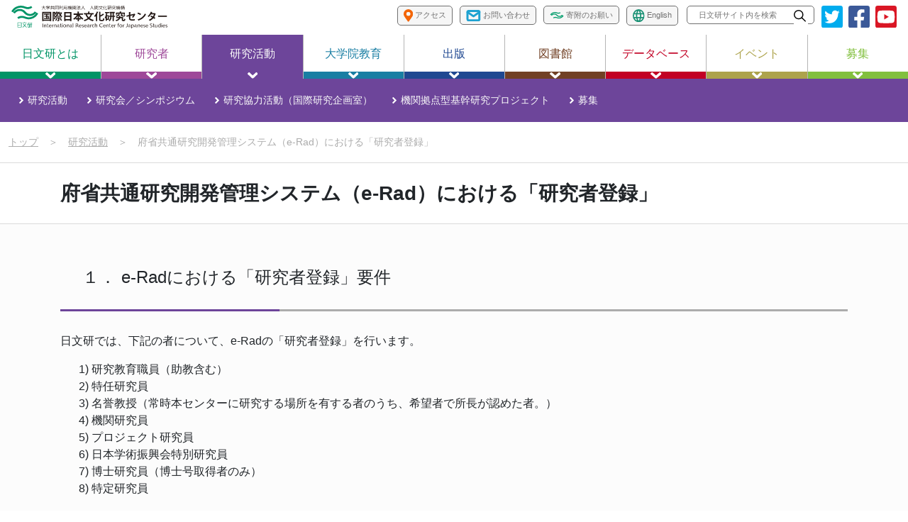

--- FILE ---
content_type: text/html; charset=UTF-8
request_url: https://www.nichibun.ac.jp/ja/research/guideline/e-rad/
body_size: 43751
content:
<!DOCTYPE html>

<html lang="ja">
<head>
      <!-- Google tag (gtag.js) -->
<script async src="https://www.googletagmanager.com/gtag/js?id=G-EN8EEMCRNS"></script>
<script>
  window.dataLayer = window.dataLayer || [];
  function gtag(){dataLayer.push(arguments);}
  gtag('js', new Date());

  gtag('config', 'G-EN8EEMCRNS');
  gtag('config', 'G-WK7TVT52JN');
  gtag('config', 'UA-150930872-1');
</script>
    <meta charset="UTF-8">
    <meta http-equiv="X-UA-Compatible" content="IE=edge">
    <meta name="viewport" content="width=device-width, initial-scale=1">
    <meta property="og:url" content="https://www.nichibun.ac.jp/ja/research/guideline/e-rad/" />
    <meta property="og:type" content="website">
    <meta property="og:site_name" content="国際日本文化研究センター（日文研）ウェブサイト" />
    <meta property="og:locale" content="ja_JP" />
    <meta name="twitter:card" content="summary_large_image">
    <link rel="stylesheet" href="https://www.nichibun.ac.jp/ja/css/bootstrap-reboot.css">
    <link rel="stylesheet" href="https://www.nichibun.ac.jp/ja/css/styles.css?241210">
    <link rel="stylesheet" href="https://www.nichibun.ac.jp/ja/js/slick/slick.css?240910">
    <link rel="stylesheet" href="https://www.nichibun.ac.jp/ja/css/kengaku.css">
    <link rel="shortcut icon" href="https://www.nichibun.ac.jp/ja/img/favicon.ico">
    <script src="https://www.nichibun.ac.jp/ja/js/jquery-3.6.0.min.js"></script>
    <script src="https://www.nichibun.ac.jp/ja/js/slick/slick.min.js"></script>
    <script src="https://www.nichibun.ac.jp/ja/js/main.js"></script>
      <meta name="keywords" content="日本研究, 日本文化, 日本学, 大衆文化">
      <meta name="description" content="日文研の研究活動">
      <meta property="og:title" content="府省共通研究開発管理システム（e-Rad）における「研究者登録」｜国際日本文化研究センター（日文研）" />
      <meta property="og:description" content="日文研の研究活動" />
      <meta property="og:image" content="https://www.nichibun.ac.jp/ja/img/ogp_default_image.png" />
      <meta name="twitter:title" content="府省共通研究開発管理システム（e-Rad）における「研究者登録」｜国際日本文化研究センター（日文研）">
      <meta name="twitter:description" content="日文研の研究活動">
      <meta name="twitter:image" content="https://www.nichibun.ac.jp/ja/img/ogp_default_image.png">
      <title>府省共通研究開発管理システム（e-Rad）における「研究者登録」｜国際日本文化研究センター（日文研）</title>
</head>
<body>
<header>
    <div class="inner_container">
        <section class="header_sp">
            <div class="header_sp_logo">
                <a href="https://www.nichibun.ac.jp/ja/">
                    <img class="header_logo" src="https://www.nichibun.ac.jp/ja/img/logo_ja.svg" alt="">
                </a>
            </div>
            <div id="spMenuBtn" class="header_sp_menuBtn">
                <img src="https://www.nichibun.ac.jp/ja/img/header_sp_menu.png" alt="">
            </div>
        </section>
        <section id="headerMenuArea" class="header_pc">
            <div class="header_scroll">
                <div class="header_top">
                    <div class="header_left">
                        <a href="https://www.nichibun.ac.jp/ja/">
                            <img class="header_logo" src="https://www.nichibun.ac.jp/ja/img/logo_ja.svg" alt="">
                        </a>
                    </div>
                    <div class="header_right">
                        <div class="header_btn">
                            <a href="https://www.nichibun.ac.jp/ja/information/access/">
                                <img src="https://www.nichibun.ac.jp/ja/img/Icon-awesome-map-marker-alt.svg" alt=""><span> アクセス</span>
                            </a>
                            <a href="https://www.nichibun.ac.jp/ja/information/contact/">
                                <img src="https://www.nichibun.ac.jp/ja/img/Icon-feather-mail.svg" alt=""><span> お問い合わせ</span>
                            </a>
                            <a href="https://www.nichibun.ac.jp/ja/support/donation/">
                                <img src="https://www.nichibun.ac.jp/ja/uploads/img/icon/logo-nichibun-wave.svg" alt=""><span> 寄附のお願い</span>
                            </a>
                        <a id="languageBtn" href="https://www.nichibun.ac.jp/en/research/guideline/e-rad/">
                                <img src="https://www.nichibun.ac.jp/ja/img/Icon-material-language.svg" alt=""><span> English</span>
                            </a>
                        </div>
                        <div class="header_search">
                            <form method="get" action="https://www.google.co.jp/search">
                                <input class="header_search_txt" type="text" name="q" placeholder="日文研サイト内を検索">
                                <img src="https://www.nichibun.ac.jp/ja/img/Icon-ionic-ios-search.svg" alt="">
                                <input class="header_search_btn" type="submit" name="btnG" value="">
                                <input type="hidden" name="sitesearch" value="nichibun.ac.jp">
                                <input type="hidden" name="domains" value="nichibun.ac.jp">
                            </form>
                        </div>
                        <div class="header_sns">
                            <a href="https://twitter.com/NICHIBUNKENkoho" target="_blank" rel="noopener noreferrer" onclick="gtag('event', 'top_sns',{'event_category':'sns_official_button', 'event_action':'ja_header', 'event_label':'twitter' });">
                                <img src="https://www.nichibun.ac.jp/ja/img/Icon-awesome-twitter-square.svg" alt="">
                            </a>
                            <a href="https://www.facebook.com/NICHIBUNKENkoho/" target="_blank" rel="noopener noreferrer" onclick="gtag('event', 'top_sns',{'event_category':'sns_official_button', 'event_action':'ja_header', 'event_label':'facebook' });">
                                <img src="https://www.nichibun.ac.jp/ja/img/Icon-awesome-facebook-square.svg" alt="">
                            </a>
                            <a href="https://www.youtube.com/NICHIBUNKENkoho" target="_blank" rel="noopener noreferrer" onclick="gtag('event', 'top_sns',{'event_category':'sns_official_button', 'event_action':'ja_header', 'event_label':'youtube' });">
                                <img src="https://www.nichibun.ac.jp/ja/img/Icon-awesome-youtube-square.svg" alt="">
                            </a>
                        </div>
                    </div>
                </div>
                <nav class="header_menu">
                    <div class="header_menuItem menu_about">
                        <a class="header_menuItem_link" href="https://www.nichibun.ac.jp/ja/about/">日文研とは
                            <img class="header_menuItem_arrow" src="https://www.nichibun.ac.jp/ja/img/Icon-awesome-angle-down.svg" alt="">
                        </a>
                        <div class="header_megaMenu">
                            <ul class="megaMenu_itemList">
                                <li>
                                    <a href="https://www.nichibun.ac.jp/ja/about/">所長のご挨拶</a>
                                </li>
                                <li>
                                    <a href="https://www.nichibun.ac.jp/ja/about/history/">沿革</a>
                                </li>
                                <li>
                                    <a href="https://www.nichibun.ac.jp/ja/about/activities/">活動</a>
                                </li>
                                <li>
                                    <a href="https://www.nichibun.ac.jp/ja/about/charter/">日文研憲章</a>
                                </li>
                            <li>
                                    <a href="https://www.nichibun.ac.jp/ja/about/facilities/">施設案内</a>
                                </li>
                                <li>
                                    <a href="https://www.nichibun.ac.jp/ja/about/org/">運営組織</a>
                                </li>
                                <li>
                                    <a href="https://www.nichibun.ac.jp/ja/about/prospectus/">要覧・概要</a>
                                </li>
                                <li>
                                    <a href="https://www.nichibun.ac.jp/ja/about/movie/">日文研ムービー</a>
                                </li>
                                <li>
                                    <a href="https://www.nichibun.ac.jp/ja/about/statistic/">統計資料</a>
                                </li>
                                <li>
                                    <a href="https://www.nichibun.ac.jp/ja/about/public/">情報公開関係</a>
                                </li>
                                <li>
                                    <a href="https://www.nichibun.ac.jp/ja/about/regulation/">規則等</a>
                                </li>
                                <li>
                                    <a href="https://www.nichibun.ac.jp/ja/about/press/">プレスリリース</a>
                                </li>
                            </ul>
                        </div>
                    </div>
                    <div class="header_menuItem menu_researcher">
                        <a class="header_menuItem_link" href="https://www.nichibun.ac.jp/ja/research/researcher/">研究者
                            <img class="header_menuItem_arrow" src="https://www.nichibun.ac.jp/ja/img/Icon-awesome-angle-down.svg" alt="">
                        </a>
                        <div class="header_megaMenu">
                            <ul class="megaMenu_itemList">
                                <li>
                                    <a href="https://www.nichibun.ac.jp/ja/research/researcher/">研究者一覧</a>
                                </li>
                                <li>
                                    <a href="https://www.nichibun.ac.jp/ja/research/emeritus/">名誉教授一覧</a>
                                </li>
                                <li>
                                    <a href="https://www.nichibun.ac.jp/ja/research/former/">過去に在籍した研究者</a>
                                </li>
                           </ul>
                        </div>
                    </div>
                    <div class="header_menuItem menu_activities">
                        <a class="header_menuItem_link" href="https://www.nichibun.ac.jp/ja/research/">研究活動
                            <img class="header_menuItem_arrow" src="https://www.nichibun.ac.jp/ja/img/Icon-awesome-angle-down.svg" alt="">
                        </a>
                        <div class="header_megaMenu">
                            <ul class="megaMenu_itemList">
                                <li>
                                    <a href="https://www.nichibun.ac.jp/ja/research/">研究活動</a>
                                </li>
<!--                                <li class="header_megaMenu_wide"> -->
                                <li>
                                    <a href="https://www.nichibun.ac.jp/ja/research/events/">研究会／シンポジウム</a>
                                </li>
                                <li>
                                    <a href="https://www.nichibun.ac.jp/ja/research/activities/">研究協力活動（国際研究企画室）</a>
                                </li>
                                <li>
                                    <a href="https://www.nichibun.ac.jp/ja/research/kikan/">機関拠点型基幹研究プロジェクト</a>
                                </li>
                            <li>
                                    <a href="https://www.nichibun.ac.jp/ja/employment/" class="megaMenu_head">募集</a>
                                    <ul class="megaMenu_linkList">
                                        <li>
                                            <a href="https://www.nichibun.ac.jp/ja/research/employment/">・研究員・教員の公募</a>
                                    </li>
                                        <li>
                                            <a href="https://www.nichibun.ac.jp/ja/research/employment/acceptance/">・研究員の受け入れ</a>
                                    </li>
                                        <li>
                                            <a href="https://www.nichibun.ac.jp/ja/research/employment/team/">・共同研究関連の公募</a>
                                    </li>
                                        <li>
                                            <a href="https://www.nichibun.ac.jp/ja/research/award/academic-encouragement/">・日文研学術奨励賞</a>
                                    </li>
                            </ul>
                            </li><br>
                                <li class="megaMenu_list_arrow">
                                    <a href="https://www.nichibun.ac.jp/ja/research/guideline/">▶ 公的研究費の不正使用防止等に関する取組み</a>
                                </li>
                                <li class="megaMenu_list_arrow">
                                    <a href="https://www.nichibun.ac.jp/ja/research/guideline/e-rad/">▶ 府省共通研究開発管理システム（e-Rad）における「研究者登録」</a>
                                </li>
                            </ul>
                        </div>
                    </div>
                    <div class="header_menuItem menu_education">
                        <a class="header_menuItem_link" href="https://www.nichibun.ac.jp/ja/education/">大学院教育
                            <img class="header_menuItem_arrow" src="https://www.nichibun.ac.jp/ja/img/Icon-awesome-angle-down.svg" alt="">
                        </a>
                        <div class="header_megaMenu">
                            <ul class="megaMenu_itemList">
                                <li>
                                    <a href="https://www.nichibun.ac.jp/ja/education/">大学院教育</a>
                                </li>
                                <li>
                                    <a href="https://www.nichibun.ac.jp/ja/education/intro/">国際日本研究コースの紹介</a>
                                </li>
                                <li>
                                    <div class="megaMenu_head">コースの詳細</div>
                                    <ul class="megaMenu_linkList">
                                        <li>
                                            <a href="https://www.nichibun.ac.jp/ja/education/faculty/">・担当教員の紹介</a>
                                        </li>
                                        <li>
                                            <a href="https://www.nichibun.ac.jp/ja/education/carriculum/">・カリキュラム</a>
                                        </li>
                                        <li>
                                            <a href="https://www.nichibun.ac.jp/ja/education/doctor/">・学位取得</a>
                                        </li>
                                        <li>
                                            <a href="https://www.nichibun.ac.jp/ja/education/completion/">・修了要件</a>
                                        </li>
                                        <li>
                                            <a href="https://www.nichibun.ac.jp/ja/education/evaluation/">・博士論文評価基準について</a>
                                        </li>
                                        <li>
                                            <a href="https://www.nichibun.ac.jp/ja/education/career/">・進路状況</a>
                                        </li>
                                        <li>
                                            <a href="https://www.nichibun.ac.jp/ja/education/faq/">・よくいただくご質問と回答</a>
                                        </li>
                                    </ul>
                                </li>
                                <li>
                                    <a href="https://www.nichibun.ac.jp/ja/education/support/">研究支援</a>
                                </li>
                                <li>
                                    <a href="https://www.nichibun.ac.jp/ja/education/student/">在学生</a>
                                </li>
                                <li>
                                    <a href="https://www.nichibun.ac.jp/ja/education/graduate_s/">博士後期課程入学のご案内</a>
                                </li>
                                <li>
                                    <a href="https://www.nichibun.ac.jp/ja/education/soken_r/">研究生受入のご案内</a>
                                </li>
                                <li>
                                    <a href="https://www.nichibun.ac.jp/ja/education/special_s/">特別共同利用研究員の募集</a>
                                </li>
                            </ul>
                        </div>
                    </div>
                    <div class="header_menuItem menu_publication">
                        <a class="header_menuItem_link" href="https://www.nichibun.ac.jp/ja/publications/">出版
                            <img class="header_menuItem_arrow" src="https://www.nichibun.ac.jp/ja/img/Icon-awesome-angle-down.svg" alt="">
                        </a>
                        <div class="header_megaMenu">
                            <ul class="megaMenu_itemList">
                                <li>
                                    <a href="https://www.nichibun.ac.jp/ja/publications/">出版</a>
                                </li>
                                <li>
                                    <a href="https://www.nichibun.ac.jp/ja/publications/other_books/">所員の新刊図書</a>
                                </li>
                                <li>
                                    <a href="https://www.nichibun.ac.jp/ja/topics/category/publications/">出版のお知らせ</a>
                                </li>
                                <li>
                                    <a href="https://www.nichibun.ac.jp/ja/topics/category/announcements/">原稿募集</a>
                                </li>
                            </ul>
                        </div>
                    </div>
                    <div class="header_menuItem menu_library">
                        <a class="header_menuItem_link" href="https://www.nichibun.ac.jp/ja/library/">図書館
                            <img class="header_menuItem_arrow" src="https://www.nichibun.ac.jp/ja/img/Icon-awesome-angle-down.svg" alt="">
                        </a>
                        <div class="header_megaMenu">
                            <ul class="megaMenu_itemList">
                                <li>
                                    <a href="https://www.nichibun.ac.jp/ja/library/">図書館</a>
                                </li>
                                <li>
                                    <a class="megaMenu_head" href="https://www.nichibun.ac.jp/ja/library/search/">資料検索</a>
                                    <ul class="megaMenu_linkList">
                                        <li>
                                            <a href="https://tosho1n.nichibun.ac.jp/" target="_blank">・日文研OPAC（蔵書検索）</a>
                                        </li>
                                        <li>
                                            <a href="https://www.nichibun.ac.jp/ja/library/search/findingaid/">・その他資料目録・リスト</a>
                                        </li>
                                        <li>
                                            <a href="https://www.nichibun.ac.jp/ja/library/search/database/">・データベース・電子ジャーナル</a>
                                        </li>
                                        <li>
                                            <a href="https://tosho1n.nichibun.ac.jp/?page_id=103&lang=japanese" target="_blank" rel="noopener noreferrer">・契約データベース・電子ジャーナル【内部専用】</a>
                                        </li>
                                        <li>
                                            <a href="https://www.nichibun.ac.jp/ja/library/search/database/cddvd/">・CD-ROM/DVD</a>
                                        </li>
                                        <li>
                                            <a href="https://www.nichibun.ac.jp/ja/library/search/repository/">・日文研オープンアクセス</a>
                                        </li>
                                        <li>
                                            <a href="https://www.nichibun.ac.jp/ja/library/search/otheropacs/">・日文研以外で探す</a>
                                        </li>
                                        <li>
                                            <a href="https://www.nichibun.ac.jp/ja/library/search/instruction_search/">・資料の探し方ガイド</a>
                                        </li>
                                    </ul>
                                </li>
                                <li class="header_megaMenu_wide">
                                    <a class="megaMenu_head" href="https://www.nichibun.ac.jp/ja/library/guide/">利用案内</a>
                                    <div class="megaMenu_linkList_container">
                                        <ul class="megaMenu_linkList">
                                            <li>
                                                <a href="https://www.nichibun.ac.jp/ja/library/guide/open/">・開館日・時間</a>
                                            </li>
                                            <li>
                                                <a href="https://www.nichibun.ac.jp/ja/library/guide/use_member/">・センター内の方</a>
                                            </li>
                                            <li>
                                                <a href="https://www.nichibun.ac.jp/ja/library/guide/use_visitor/saturday/">・センター外の方の土曜日の利用</a>
                                            </li>
                                            <li>
                                                <a href="https://www.nichibun.ac.jp/ja/library/guide/use_outside_japan/">・海外の方</a>
                                            </li>
                                            <li>
                                                <a href="https://www.nichibun.ac.jp/ja/library/guide/specialcollection_use/">・特殊資料の利用</a>
                                            </li>
                                            <li>
                                                <a href="https://www.nichibun.ac.jp/ja/library/guide/specialcollection_use/micro/">・マイクロ資料の利用</a>
                                            </li>
                                            <li>
                                                <a href="https://www.nichibun.ac.jp/ja/library/guide/specialcollection_use/sprecord/">・SPレコードの利用</a>
                                            </li>
                                            <li>
                                                <a href="https://www.nichibun.ac.jp/ja/library/guide/format/">・申請書式</a>
                                            </li>
                                            <li>
                                                <a href="https://www.nichibun.ac.jp/ja/library/guide/login/">・ログイン・サービス【内部専用】</a>
                                            </li>
                                            <li>
                                                <a href="https://www.nichibun.ac.jp/ja/library/guide/location/">・資料の配置・探し方</a>
                                            </li>
                                        </ul>
                                        <ul class="megaMenu_linkList">
                                            <li>
                                                <a href="https://www.nichibun.ac.jp/ja/library/guide/floormap/">・フロアマップ</a>
                                            </li>
                                            <li>
                                                <a href="https://www.nichibun.ac.jp/ja/library/guide/use_visitor/">・センター外の方</a>
                                            </li>
                                            <li>
                                                <a href="https://www.nichibun.ac.jp/ja/library/guide/use_visitor/photocopy/">・センター外の方の複写</a>
                                            </li>
                                            <li>
                                                <a href="https://www.nichibun.ac.jp/ja/library/guide/need_help/">・手助けが必要な方</a>
                                            </li>
                                            <li>
                                                <a href="https://www.nichibun.ac.jp/ja/library/guide/facilities/">・施設・設備の利用</a>
                                            </li>
                                            <li>
                                                <a href="https://www.nichibun.ac.jp/ja/library/guide/specialcollection_use/rarebooks/">・貴重書・その他古典籍の利用</a>
                                            </li>
                                            <li>
                                                <a href="https://www.nichibun.ac.jp/ja/library/guide/specialcollection_use/prange/">・プランゲ文庫の利用</a>
                                            </li>
                                            <li>
                                                <a href="https://www.nichibun.ac.jp/ja/library/guide/specialuse/">・特別利用申請</a>
                                            </li>
                                            <li>
                                                <a href="https://www.nichibun.ac.jp/ja/library/guide/ill_order/">・ILL（図書館間相互利用）サービス</a>
                                            </li>
                                            <li>
                                                <a href="https://www.nichibun.ac.jp/ja/library/guide/remote/">・リモート・アクセス【内部専用】</a>
                                            </li>
                                        </ul>
                                    </div>
                                </li>
                                <li>
                                    <a class="megaMenu_head" href="https://www.nichibun.ac.jp/ja/library/about/">図書館について</a>
                                    <ul class="megaMenu_linkList">
                                        <li>
                                            <a href="https://www.nichibun.ac.jp/ja/library/about/profile">・概要</a>
                                        </li>
                                        <li>
                                            <a href="https://www.nichibun.ac.jp/ja/library/about/collection/">・蔵書・コレクション紹介</a>
                                        </li>
                                        <li>
                                            <a href="https://www.nichibun.ac.jp/ja/library/about/activities/">・活動記録</a>
                                        </li>
                                        <li>
                                            <a href="https://www.nichibun.ac.jp/ja/library/guide/donate/">・図書等の寄贈について</a>
                                        </li>
                                        <li>
                                            <a href="https://www.nichibun.ac.jp/ja/library/guide/format/">・申請書式</a>
                                        </li>

                                        <li>
                                            <a href="https://www.nichibun.ac.jp/ja/library/about/activities/exhibition/">・過去の展示一覧</a>
                                        </li>
                                    </ul>
                                </li>
                                <li>
                                    <a class="megaMenu_head" href="https://www.nichibun.ac.jp/ja/library/help/">ヘルプ</a>
                                    <ul class="megaMenu_linkList">
                                        <li>
                                            <a href="https://www.nichibun.ac.jp/ja/library/help/faq/">・FAQ</a>
                                        </li>
                                        <li>
                                            <a href="https://www.nichibun.ac.jp/ja/library/help/instruction_use/">・図書館の使い方ガイド</a>
                                        </li>
                                        <li>
                                            <a href="https://www.nichibun.ac.jp/ja/library/help/contact/">・お問い合わせ</a>
                                        </li>
                                    </ul>
                                </li>
                                <li>
                                    <a href="https://www.nichibun.ac.jp/ja/topics/category/library/">お知らせ</a>
                                </li>
                            </ul>
                        </div>
                    </div>
                    <div class="header_menuItem menu_db">
                        <a class="header_menuItem_link" href="https://www.nichibun.ac.jp/ja/db/">データベース
                            <img class="header_menuItem_arrow" src="https://www.nichibun.ac.jp/ja/img/Icon-awesome-angle-down.svg" alt="">
                        </a>
                        <div class="header_megaMenu">
                            <ul class="megaMenu_itemList">
                                <li>
                                    <a href="https://www.nichibun.ac.jp/ja/db/">データベース</a>
                                </li>
                                <li>
                                    <a href="https://www.nichibun.ac.jp/ja/db/apply/">利用手続きのご案内</a>
                                </li>
                                <li>
                                    <a href="https://www.nichibun.ac.jp/ja/topics/category/db/">データベースお知らせ</a>
                                </li>
                            </ul>
                        </div>
                    </div>
                    <div class="header_menuItem menu_events">
                        <a class="header_menuItem_link" href="https://www.nichibun.ac.jp/ja/events/">イベント
                            <img class="header_menuItem_arrow" src="https://www.nichibun.ac.jp/ja/img/Icon-awesome-angle-down.svg" alt="">
                        </a>
                        <div class="header_megaMenu">
                            <ul class="megaMenu_itemList">
                                <li class="header_megaMenu_wide">
                                    <a class="megaMenu_head" href="https://www.nichibun.ac.jp/ja/events/">イベント</a>
                                    <div class="megaMenu_linkList_container">
                                        <ul class="megaMenu_linkList">
                                            <li>
                                                <a href="https://www.nichibun.ac.jp/ja/events/">・開催予定イベント</a>
                                            </li>
                                        </ul>
                                    </div>
                                </li>
                                <li class="header_megaMenu_wide">
                                    <a href="https://www.nichibun.ac.jp/ja/research/events/">研究会／シンポジウム</a>
                                </li>
                            </ul>
                        </div>
                    </div>
                    <div class="header_menuItem menu_employment">
                        <a class="header_menuItem_link" href="https://www.nichibun.ac.jp/ja/employment/">募集
                            <img class="header_menuItem_arrow" src="https://www.nichibun.ac.jp/ja/img/Icon-awesome-angle-down.svg" alt="">
                        </a>
                        <div class="header_megaMenu">
                            <ul class="megaMenu_itemList">
                                <li>
                                    <a href="https://www.nichibun.ac.jp/ja/employment/">募集一覧</a>
                                </li>
                                <li>
                                    <a href="https://www.nichibun.ac.jp/ja/research/employment/">教員・研究員の募集</a>
                                </li>
                                <li>
                                    <a href="https://www.nichibun.ac.jp/ja/employment/staff/">職員の募集</a>
                                </li>
                                <li>
                                    <a href="https://www.nichibun.ac.jp/ja/education/graduate_s/">博士後期課程入学のご案内</a>
                                </li>
                                <li>
                                    <a href="https://www.nichibun.ac.jp/ja/education/special_s/">特別共同利用研究員の募集</a>
                                </li>
                                <li>
                                    <a href="https://www.nichibun.ac.jp/ja/topics/category/announcements/">原稿募集</a>
                                </li>
                                <li>
                                    <a href="https://www.nichibun.ac.jp/ja/offer/chotatsu/">調達情報</a>
                                </li>
                            </ul>
                        </div>
                    </div>
                </nav>
            </div>
            <div id="spMenuClose" class="header_sp_close">
                <img src="https://www.nichibun.ac.jp/ja/img/Icon ionic-ios-arrow-forward_green.svg" alt=""> 閉じる
            </div>
        </section>
    </div>
</header>


<nav id="activities" class="navBar navBar_activities">
<div class="inner_container navBar_linkRow">
<a href="https://www.nichibun.ac.jp/ja/research/">研究活動</a>
<a href="https://www.nichibun.ac.jp/ja/research/events/">研究会／シンポジウム</a>
<a href="https://www.nichibun.ac.jp/ja/research/activities/">研究協力活動（国際研究企画室）</a>
<a href="https://www.nichibun.ac.jp/ja/research/kikan/">機関拠点型基幹研究プロジェクト</a>
<a href="https://www.nichibun.ac.jp/ja/employment/">募集</a>
</div>
</nav>

    <main>

        <section class="breadcrumb_wrap">
            <div class="inner_container breadcrumb">
                <a href="/ja/index.html">トップ</a>　＞　<a href="/ja/research/">研究活動</a>　＞　<span>府省共通研究開発管理システム（e-Rad）における「研究者登録」</span>
            </div>
        </section>
        <section>

            <div class="heading_big_border">
                <h1 class="center_container heading_big">府省共通研究開発管理システム（e-Rad）における「研究者登録」</h1>
            </div>

            <div class="mainContent_box content_bottom">
                <section class="center_container pt_30 heading_activities">

                    <div class="mb_60">
                        <h2 class="heading_midium">１． e-Radにおける「研究者登録」要件</h2>
                        <p class="f_size_sp14">日文研では、下記の者について、e-Radの「研究者登録」を行います。</p>
                        <ul class="notList_style ul_leftIndent">
                            <li class="f_size_sp14">1) 研究教育職員（助教含む）</li>
                            <li class="f_size_sp14">2) 特任研究員</li>
                            <li class="f_size_sp14">3) 名誉教授（常時本センターに研究する場所を有する者のうち、希望者で所長が認めた者。）</li>
                            <li class="f_size_sp14">4) 機関研究員</li>
                            <li class="f_size_sp14">5) プロジェクト研究員</li>
                            <li class="f_size_sp14">6) 日本学術振興会特別研究員</li>
                            <li class="f_size_sp14">7) 博士研究員（博士号取得者のみ）</li>
                            <li class="f_size_sp14">8) 特定研究員</li>
                        </ul>
                    </div>

                    <div class="mb_60">
                        <h2 class="heading_midium">２． e-Radにおける「研究者登録」手続き</h2>
                        <p class="f_size_sp14">上記研究者の日文研における研究活動開始時期に合わせて、研究支援係から当該研究者に連絡します。</p>
                    </div>

                    <div>
                        <h2 class="heading_midium">３． 問い合わせ先</h2>
                        <p class="f_size_sp14">
                            国際日本文化研究センター研究協力課研究支援係
                            <br>電話：075-335-2521
                            <br>電子メール：kyoudou＊nichibun.ac.jp（＊を@に置き換えてください）
                        </p>
                    </div>

                </section>
            </div>
        </section>
    
    </main>


<a id="toTop" class="toTop_btn" href="">
        <img class="toTop_btn_icon" src="https://www.nichibun.ac.jp/ja/img/Icon-awesome-chevron-up-dark.svg" alt="">
        <img class="toTop_btn_hover" src="https://www.nichibun.ac.jp/ja/img/Icon-awesome-chevron-up-white.svg" alt="">
        トップへ戻る
    </a>
    <footer>
        <div class="footer_top">
            <div class="contents_wrap">
                <div class="footer_contents">
                    <div class="footer_addr">
                        <img src="https://www.nichibun.ac.jp/ja/img/logo_ja.svg" alt="">
                        <div class="footer_addr_location">
                            〒610-1192<br>
                            京都市西京区御陵大枝山町3丁目2番地
                        </div>
                    </div>
                    <div class="footer_menu">
                        <div>
                            <a class="footer_menu_about" href="https://www.nichibun.ac.jp/ja/about/">日文研とは</a>
                        </div>
                        <div>
                            <a class="footer_menu_researcher" href="https://www.nichibun.ac.jp/ja/research/researcher/">研究者</a>
                        </div>
                        <div>
                            <a class="footer_menu_activities" href="https://www.nichibun.ac.jp/ja/research/">研究活動</a>
                        </div>
                        <div>
                            <a class="footer_menu_education" href="https://www.nichibun.ac.jp/ja/education/">大学院教育</a>
                        </div>
                        <div>
                            <a class="footer_menu_publication" href="https://www.nichibun.ac.jp/ja/publications/">出版</a>
                        </div>
                        <div>
                            <a class="footer_menu_library" href="https://www.nichibun.ac.jp/ja/library/">図書館</a>
                        </div>
                        <div>
                            <a class="footer_menu_db" href="https://www.nichibun.ac.jp/ja/db/">データベース</a>
                        </div>
                        <div>
                            <a class="footer_menu_events" href="https://www.nichibun.ac.jp/ja/events/">イベント</a>
                        </div>
                        <div>
                            <a class="footer_menu_employment" href="https://www.nichibun.ac.jp/ja/employment/">募集</a>
                        </div>
                    </div>
                </div>
                <div class="footer_link">
                    <a href="https://www.nichibun.ac.jp/ja/information/access/">アクセス</a>
                    <a href="https://www.nichibun.ac.jp/ja/information/contact/">申請・お問い合わせ</a>
                    <a href="https://www.nichibun.ac.jp/ja/about/press/">プレスリリース</a>
                    <a href="https://www.nichibun.ac.jp/ja/information/sitemap/">サイトマップ</a>
                    <a href="https://www.nichibun.ac.jp/ja/information/policy/">サイトポリシー</a>
                </div>
                <div class="footer_sns">
                    <div class="footer_sns_label">日文研の公式アカウント 各SNSで最新情報を発信しています</div>
                    <div class="footer_sns_btn">
                        <a class="footer_sns_tw" href="https://twitter.com/NICHIBUNKENkoho" target="_blank" onclick="gtag('event', 'top_sns',{'event_category':'sns_official_button', 'event_action':'ja_footer', 'event_label':'twitter' });"><img src="https://www.nichibun.ac.jp/ja/img/Icon-awesome-twitter.svg" alt="">
                            公式Twitterをフォロー</a>
                        <a class="footer_sns_fb" href="https://www.facebook.com/NICHIBUNKENkoho/" target="_blank" onclick="gtag('event', 'top_sns',{'event_category':'sns_official_button', 'event_action':'ja_footer', 'event_label':'facebook' });"><img src="https://www.nichibun.ac.jp/ja/img/Icon-awesome-facebook-f.svg" alt="">
                            公式Facebookページ</a>
                        <a class="footer_sns_yt" href="https://www.youtube.com/NICHIBUNKENkoho" target="_blank" onclick="gtag('event', 'top_sns',{'event_category':'sns_official_button', 'event_action':'ja_footer', 'event_label':'youtube' });"><img src="https://www.nichibun.ac.jp/ja/img/Icon-awesome-youtube.svg" alt="">
                            公式Youtubeチャンネル</a>
                    </div>
                </div>
            </div>
        </div>
        <div class="footer_copyRight">
            <small>© International Research Center for Japanese Studies. All rights reserved.</small>
        </div>
    </footer>
</body>
</html>


--- FILE ---
content_type: text/css
request_url: https://www.nichibun.ac.jp/ja/css/styles.css?241210
body_size: 154338
content:
@charset "UTF-8";

/* 全体 */
* {
    font-family:'メイリオ', 'Meiryo','ＭＳ ゴシック','Hiragino Kaku Gothic ProN','ヒラギノ角ゴ ProN W3',sans-serif;
}

/* Font 游明朝体 */
.font_min p { line-height:1.7rem; font-family: "游明朝体", "Yu Mincho", YuMincho, "ヒラギノ明朝 Pro", "Hiragino Mincho Pro", "MS P明朝", "MS PMincho", serif;}

a {
    transition: all 0.2s;
}

.contents_wrap {
    max-width: 1140px;
    padding-left: 15px;
    padding-right: 15px;
    margin-left: auto;
    margin-right: auto;
}
.contents_wide {
    max-width: 1600px;
    padding-left: 15px;
    padding-right: 15px;
    margin-left: auto;
    margin-right: auto;
}
@media screen and (max-width: 960px) {
    .contents_wrap,
    .contents_wide {
        padding: 0 12px;
    }
}

/* コンテンツ部 最大幅 */
.inner_container {
    margin: 0 auto;
    max-width: 1920px;
}

/* ヘッダー */

/* ヘッダー上部 */
.header_pc {
    display: block;
}

.header_top {
    padding: 8px 34px;
    transition: 0.3s;
}
.header_top::after {
    content: "";
    display: block;
    clear: both;
}
.header_left {
    float: left;
}
.header_logo {
    width: 300px;
    transition: 0.3s;
}
.header_right {
    float: right;
    display: flex;
}

.header_sns a {
    text-decoration: none;
    margin-left: 4px;
}
.header_sns a:hover {
    opacity: 0.6;
}
.header_sns a img {
    width: 41px;
    transition: 0.3s;
}
.header_search {
    position: relative;
    margin-right: 12px;
    margin-top: 4px;
}
.header_search .header_search_txt {
    border-radius: 5px;
    border: 1px solid #707070;
    padding: 4px 34px 4px 16px;
    transition: 0.3s;
}
.header_search img {
    position: absolute;
    top: 8px;
    right: 12px;
    z-index: 1;
    width: 17px;
    pointer-events: none;
    transition: 0.3s;
}
.header_search_btn {
    position: absolute;
    top: 2px;
    right: 7px;
    padding: 1px 12px;
    background-color: #fff;
    border: none;
}

.header_btn {
    margin-right: 12px;
    margin-top: 4px;
}
.header_btn a {
    color: #707070;
    text-decoration: none;
    background-color: #F6F6F6;
    display: inline-block;
    border: 1px solid #707070;
    border-radius: 5px;
    padding: 4px 12px;
    margin-right: 4px;
    transition: 0.3s;
}
.header_btn a:hover {
    color: #707070;
    opacity: 0.6;
}

.header_sp_close {
    display: none;
}

/* sticky用 PC */
header {
    position: sticky;
    top: 0;
    z-index: 999;
    width: 100%;
    background-color: #fff;
}

.sticky_header .header_top {
    padding: 7px 25px 5px;
}

.sticky_header .header_logo {
    width: 220px;
    transition: 0.3s;
}

.sticky_header .header_sns a {
    margin-left: 3px;
}

.sticky_header .header_sns a img {
    width: 30px;
}

.sticky_header .header_search {
    margin-top: 0;
    transition: 0.3s;
}

.sticky_header .header_search_txt {
    font-size: 12px;
}

.sticky_header .header_search img {
    top: 6px;
}

.sticky_header .header_search_btn {
    top: 1px;
    right: 7px;
}

.sticky_header .header_btn {
    margin-top: 0;
}

.sticky_header .header_btn a {
    border: none;
    padding: 3px 8px;
    margin-right: 0;
    transition: 0.3s;
}

.sticky_header a span {
    display: inline-block;
    transition: 0.3s;
}

.sticky_header .header_btnNone span {
    width: 0;
    height: 0;
    opacity: 0;
    overflow: hidden;
    transition: 0.3s;
}

.sticky_header .header_menu .header_menuItem {
    height: 49px;
    transition: 0.3s;
}

.sticky_header .header_menu .header_menuItem_link {
    font-size: 16px;
    line-height: 40px;
    transition: 0.3s;
}

/* sticky用 PC END */
/* ヘッダーメニュー部 */
.header_menu {
    display: flex;
    position: relative;
}
.header_menu .header_menuItem {
    width: 11.11%;
    text-align: center;
    border-left: 1px solid #B5B5B5;
    height: 62px;
    vertical-align: middle;
}

/* カテゴリ別色 */
.menu_about .header_menuItem_link {
    color: #009466;
    border-bottom: 10px solid #009466;
}
.menu_about .header_megaMenu {
    background-color: #009466;
}
.menu_about:hover .header_menuItem_link,
.menu_about.menu_current .header_menuItem_link {
    background-color: #009466;
}

.menu_researcher .header_menuItem_link {
    color: #9E4899;
    border-bottom: 10px solid #9E4899;
}
.menu_researcher .header_megaMenu {
    background-color: #9E4899;
}
.menu_researcher:hover .header_menuItem_link,
.menu_researcher.menu_current .header_menuItem_link  {
    background-color: #9E4899;
}

.menu_activities .header_menuItem_link {
    color: #6D459A;
    border-bottom: 10px solid #6D459A;
}
.menu_activities .header_megaMenu {
    background-color: #6D459A;
}
.menu_activities:hover .header_menuItem_link,
.menu_activities.menu_current .header_menuItem_link  {
    background-color: #6D459A;
}
.menu_activities .megaMenu_linkList a {
    color: #6D459A;
}

.menu_education .header_menuItem_link {
    color: #197EA3;
    border-bottom: 10px solid #197EA3;
}
.menu_education .header_megaMenu {
    background-color: #197EA3;
}
.menu_education:hover .header_menuItem_link,
.menu_education.menu_current .header_menuItem_link  {
    background-color: #197EA3;
}
.menu_education .megaMenu_linkList a {
    color: #197EA3;
}

.menu_publication .header_menuItem_link {
    color: #1F4891;
    border-bottom: 10px solid #1F4891;
}
.menu_publication .header_megaMenu {
    background-color: #1F4891;
}
.menu_publication:hover .header_menuItem_link,
.menu_publication.menu_current .header_menuItem_link  {
    background-color: #1F4891;
}

.menu_library .header_menuItem_link {
    color: #714025;
    border-bottom: 10px solid #714025;
}
.menu_library .header_megaMenu {
    background-color: #714025;
}
.menu_library:hover .header_menuItem_link,
.menu_library.menu_current .header_menuItem_link  {
    background-color: #714025;
}
.menu_library .megaMenu_linkList a {
    color: #714025;
}

.menu_db .header_menuItem_link {
    color: #C20024;
    border-bottom: 10px solid #C20024;
}
.menu_db .header_megaMenu {
    background-color: #C20024;
}
.menu_db:hover .header_menuItem_link,
.menu_db.menu_current .header_menuItem_link  {
    background-color: #C20024;
}

.menu_events .header_menuItem_link {
    color: #ADA34C;
    border-bottom: 10px solid #ADA34C;
}
.menu_events .header_megaMenu {
    background-color: #ADA34C;
}
.menu_events:hover .header_menuItem_link,
.menu_events.menu_current .header_menuItem_link  {
    background-color: #ADA34C;
}
.menu_events .megaMenu_linkList a {
    color: #ADA34C;
}

.menu_employment .header_menuItem_link {
    color: #82C03E;
    border-bottom: 10px solid #82C03E;
}
.menu_employment .header_megaMenu {
    background-color: #82C03E;
}
.menu_employment:hover .header_menuItem_link,
.menu_employment.menu_current .header_menuItem_link  {
    background-color: #82C03E;
}
/* カテゴリ別色 END */

.header_menuItem:hover .header_menuItem_link,
.header_menuItem.menu_current .header_menuItem_link {
    color: #FAFAFA;
}

.header_menuItem .header_menuItem_arrow {
    position: absolute;
    bottom: -10px;
    right: calc(50% - 7px);
}

.header_menu .header_menuItem:first-child {
    border-left: none;
}
.header_menu .header_menuItem_link  {
    text-align: center;
    display: block;
    height: 100%;
    line-height: 54px;
    text-decoration: none;
    font-size: 18px;
    position: relative;
}

.header_megaMenu {
    background-color:#ccc;
    position: absolute;
    padding: 0;
    /* width: 100vw;
    max-width: 1599px; */
    overflow: hidden;
    left: 0;
    max-height: calc(100vh - 185px); /* TODO */
    overflow-y: auto;
    display: block;
    z-index: 2;
    display: none;
    height: auto;
}
.header_megaMenu a:hover {
    opacity: 0.6;
}

.megaMenu_itemList {
    display: flex;
    flex-wrap: wrap;
    list-style: none;
    background-color: #fff;
    padding: 50px 70px;
    gap: 50px 40px;
    margin: 10px;
}
.megaMenu_itemList > li {
    width: 14.2%;
    align-content: flex-start;
    color: #333333;
    text-align: left;
}
.megaMenu_itemList .header_megaMenu_wide {
    width: 28.4%;
}
.megaMenu_itemList > li > a {
    color: #333333;
    text-decoration: none;
    border-bottom: 1px solid #2D2D2D;
    padding: 5px 10px;
    display: block;
    font-size: 14px;
}

.megaMenu_head {
    color: #333333;
    border-bottom: 1px solid #2D2D2D;
    padding: 5px 10px;
    font-size: 14px;
    margin-bottom: 14px;
}

.megaMenu_linkList_container {
    display: flex;
    gap: 0 12px
}
.megaMenu_linkList {
    list-style: none;
    margin: 0;
    padding: 0;
}
.megaMenu_linkList li {
	padding-left: 12px;
	text-indent: -12px;
}
.megaMenu_linkList li a {
    text-decoration: none;
    font-size: 12px;
}

.megaMenu_itemList .megaMenu_list_arrow {
    width: auto;
}
.megaMenu_itemList .megaMenu_list_arrow a {
    width: auto;
    border-bottom: none;
    padding: 0;
}

/* スマホサイズヘッダー */
.header_sp {
    padding: 10px 8px;
    border-bottom: 1px solid #ddd;
    display: none;
}
.header_sp::after {
    content: "";
    display: block;
    clear: both;
}

.header_sp_logo {
    float: left;
}
.header_sp_logo img {
    width: 220px;
}

.header_sp_menuBtn {
    padding: 2px 4px;
    float: right;
}
.header_sp_menuBtn img {
    width: 30px;
}
/* COMMON　アンカーリンク調整　20230808 */
@media screen and (min-width: 798px) {
.anchorLink { padding-top:190px; margin-top:-190px; }
}
@media screen and (max-width: 797px) {
.anchorLink { padding-top:170px; margin-top:-170px; }
}

/* ヘッダー 画面サイズ別 */
@media screen and (max-width: 1300px) {
    .header_top {
        padding: 8px 16px;
    }

    .header_logo {
        width: 220px;
    }

    .header_sns a {
        margin-left: 4px;
    }
    .header_sns a img {
        width: 30px;
    }

    .header_search {
        margin-right: 6px;
        margin-top: 0px;
    }
    .header_search .header_search_txt {
        font-size: 11px;
    }
    .header_search img {
        top: 6px;
        right: 12px;
    }
    .header_search_btn {
        top: 3px;
        right: 9px;
        padding: 0 10px;
        height: 23px;
    }
    
    .header_btn {
        margin-right: 6px;
        margin-top: 0px;
    }
    .header_btn a {
        font-size: 11px;
        margin-right: 6px;
        padding: 4px 8px;
    }

    .header_menu .header_menuItem_link  {
        font-size: 16px;
    }
    /* sticky用 */
    .sticky_header .header_top {
        padding: 5px 15px;
    }

    .sticky_header .header_search_btn {
        top: 2px;
    }

    .sticky_header .header_sns a img {
        width: 27px;
    }

    .sticky_header .header_menu .header_menuItem_link {
        font-size: 14px;
    }
    /* sticky用 END */
}
@media screen and (max-width: 1020px) {
    .header_menu .header_menuItem_link  {
        font-size: 12px;
    }
    /* sticky用 */
    .sticky_header .header_menu .header_menuItem_link {
        font-size: 12px;
    }
    /* sticky用 END */
}
@media screen and (max-width: 960px) {
    /* ヘッダー スマホ画面サイズ */
    .header_pc {
        display: none;
        /* position: absolute;
        width: 100%;
        background-color: #fff; */
    }
    .header_sp {
        display: block;
    }

    .header_top .header_left {
        display: none;
    }

    .header_top,
    .sticky_header .header_top {
        padding: 0;
    }

    .header_right {
        display: block;
        float: none;
    }

    .header_btn {
        display: flex;
        margin: 0;
    }
    .header_btn a,
    .sticky_header .header_btn a {
        color: #707070;
        background-color: #fff;
        border: 1px solid #ddd;
        border-radius: 0;
        padding: 12px 16px;
        margin: 0;
        width: 25%;
        text-align:center;
    }
    .header_search {
        padding: 10px;
        margin: 0;
    }
    .header_search .header_search_txt {
        width: 100%;
        padding: 6px 34px 6px 16px;
        font-size: 14px;
    }

    .header_search img,
    .sticky_header .header_search img {
        top: 18px;
        right: 24px;
    }

    .header_search_btn,
    .sticky_header .header_search_btn {
        top: 12px;
        right: 16px;
        padding: 0 14px;
        height: 30px;
    }

    .header_sns {
        text-align: right;
        border-top: 1px solid #eee;
        border-bottom: 1px solid #eee;
        padding: 10px;
    }

    .header_sns a,
    .sticky_header .header_sns a {
        margin-left: 8px;
    }

    .header_megaMenu {
        display: none;
    }

    .header_menu {
        display: block;
        margin-bottom: calc(10% + 52px);
    }

    .header_menu .header_menuItem {
        width: 100%;
        border-left: none;
        height: auto;
    }

    .header_menuItem.menu_current .header_menuItem_link {
        background-color: #fff;
    }

    .header_menuItem .header_menuItem_link,
    .sticky_header .header_menuItem .header_menuItem_link {
        text-align: left;
        height: auto;
        line-height: 1;
        font-size: 16px;
        position: relative;
        padding: 16px 16px 16px 24px;
        border-bottom: 1px solid #ddd;
    }
    .header_menuItem:hover .header_menuItem_link {
        background-color: #fff;
        opacity: 0.6;
    }

    .header_menu .menu_about .header_menuItem_link {
        border-left: 10px solid #009466;
        color: #009466;
    }
    .header_menu .menu_researcher .header_menuItem_link {
        border-left: 10px solid #9E4899;
        color: #9E4899;
    }
    .header_menu .menu_activities .header_menuItem_link {
        border-left: 10px solid #6D459A;
        color: #6D459A;
    }
    .header_menu .menu_education .header_menuItem_link {
        border-left: 10px solid #197EA3;
        color: #197EA3;
    }
    .header_menu .menu_publication .header_menuItem_link {
        border-left: 10px solid #1F4891;
        color: #1F4891;
    }
    .header_menu .menu_library .header_menuItem_link {
        border-left: 10px solid #714025;
        color: #714025;
    }
    .header_menu .menu_db .header_menuItem_link {
        border-left: 10px solid #C20024;
        color: #C20024;
    }
    .header_menu .menu_events .header_menuItem_link {
        border-left: 10px solid #ADA34C;
        color: #ADA34C;
    }
    .header_menu .menu_employment .header_menuItem_link {
        border-left: 10px solid #82C03E;
        color: #82C03E;
    }
    .header_menu .header_menuItem_arrow {
        display: none;
    }

    /* sticky用 */
    .sticky_header .header_pc {
        display: none;
        position: relative;
        height: calc(100vh - 54.5px);
    }
    
    .sticky_header .header_btnNone span {
        display: inline;
        width: auto;
        height: auto;
        opacity: 1;
    }

    .sticky_header .header_sns a img {
        width: 30px;
    }

    .sticky_header .header_menu .header_menuItem {
        height: auto;
    }

    .header_scroll {
        height: 92vh;
        overflow-y: auto;
    }

    .sticky_header .header_sp_close {
        display: block;
        position: absolute;
        bottom: 0;
        width: 100%;
        cursor: default;
        font-size: 16px;
        font-weight: bold;
        text-align: center;
        color: #009466;
        background-color: #fff;
        border-top: 1px solid #ddd;
        border-bottom: 1px solid #ddd;
        padding: 13px;
    }

    .sticky_header .header_sp_close img {
        transform: rotate(-90deg);
        margin-right: 3px;
        margin-bottom: 3px;
    }
    /* sticky用 END */
}
/* ヘッダー END */

/* トップナビ */
.navBar_about,
.navBar_about .navBar_linkRow a {
    background-color: #009466;
}
.navBar_researcher,
.navBar_researcher .navBar_linkRow a {
    background-color: #9E4899;
}
.navBar_activities,
.navBar_activities .navBar_linkRow a {
    background-color: #6D459A;
}
.navBar_education,
.navBar_education .navBar_linkRow a {
    background-color: #197EA3;
}
.navBar_publication,
.navBar_publication .navBar_linkRow a {
    background-color: #1F4891;
}
.navBar_library,
.navBar_library .navBar_linkRow a {
    background-color: #714025;
}
.navBar_db,
.navBar_db .navBar_linkRow a {
    background-color: #C20024;
}
.navBar_events,
.navBar_events .navBar_linkRow a {
    background-color: #ADA34C;
}
.navBar_employment,
.navBar_employment .navBar_linkRow a {
    background-color: #82C03E;
}

.navBar_linkRow {
    padding: 0 15px;
}
.navBar_linkRow a {
    position: relative;
    font-size: 14px;
    color: #FAFAFA;
    text-decoration: none;
    display: inline-block;
    padding: 20px 12px 20px 24px;
}
.navBar_linkRow a:hover {
    color: #FAFAFA;
    filter: brightness(120%);
}
.navBar_linkRow a::before {
    content: "";
    background: url(https://www.nichibun.ac.jp/ja/img/Icon-awesome-angle-down.svg);
    background-size: contain;
    background-repeat: no-repeat;
    position: absolute;
    top: calc(50% - 4px);
    left: 10px;
    width: 10px;
    height: 6px;
    transform: rotate(-90deg);
}
.navBar_current {
    filter: brightness(120%);
}

@media screen and (max-width: 960px) {
    /* トップナビ スマホ画面サイズ */
    .navBar_linkRow {
        padding: 8px 12px 18px;
    }
    .navBar_linkRow a {
        padding: 10px 18px 4px 4px;
        border-bottom: 1px solid #FAFAFA;
        margin-right: 28px;
        margin-bottom: 6px;
    }
    .navBar_linkRow a::before {
        display: none;
    }
}
/* トップナビ END */

/* パンくず */
.breadcrumb_wrap {
    border-bottom: 1px solid #DBDBDB;
}
.breadcrumb {
    font-size: 14px;
    color: #ACACAC;
    padding: 18px 12px;
}
.breadcrumb a {
    color: #ACACAC;
}
.breadcrumb a:hover {
    color: #ACACAC;
    opacity: 0.6;
}
/* パンくず END */

/* フッター */
.footer_top {
    background-color: #FBFBFB;
    border-top: 2px solid #ACACAC;
}

.footer_top .contents_wrap {
    padding-top: 40px;
    padding-bottom: 40px;
}

.footer_contents {
    display: flex;
    padding-right: 30px;
}

.footer_addr {
    width: 340px;
}
.footer_addr_location {
    margin: 18px 0 10px;
}

.footer_menu {
    display: flex;
    flex-direction: column;
    flex-wrap: wrap;
    height: 240px;
    width: calc(100% - 340px);
    padding-left: 120px;
}
.footer_menu > div {
    margin-bottom: 12px;
}
.footer_menu a {
    font-size: 20px;
    text-decoration: none;
    color: #333333;
    display: inline-block;
    padding: 4px 18px 0 0;
}
.footer_menu a:hover {
    color: #333333;
    opacity: 0.6;
}

.footer_menu_about {
    border-bottom: 5px solid #009466;
}
.footer_menu_researcher {
    border-bottom: 5px solid #9E4899;
}
.footer_menu_activities {
    border-bottom: 5px solid #6D459A;
}
.footer_menu_education {
    border-bottom: 5px solid #197EA3;
}
.footer_menu_publication {
    border-bottom: 5px solid #1F4891;
}
.footer_menu_library {
    border-bottom: 5px solid #714025;
}
.footer_menu_db {
    border-bottom: 5px solid #C20024;
}
.footer_menu_events {
    border-bottom: 5px solid #ADA34C;
}
.footer_menu_employment {
    border-bottom: 5px solid #82C03E;
}

.footer_link {
    justify-content: center;
    display: flex;
    gap: 0 40px;
    border-bottom: 1px solid #ACACAC;
    padding: 10px 0 16px;
}
.footer_link a {
    text-decoration: none;
    color: #333333;
}
.footer_link a:hover {
    color: #333333;
    opacity: 0.6;
}

.footer_sns {
    margin-top: 24px;
}
.footer_sns_label {
    text-align: center;
    margin-bottom: 12px;
}
.footer_sns_btn {
    justify-content: center;
    display: flex;
    gap: 0 11px;
}
.footer_sns_btn a {
    padding: 22px 28px;
    color: #fff;
    text-decoration: none;
}
.footer_sns_btn a:hover {
    color: #fff;
    opacity: 0.6;
}
.footer_sns_tw {
    background-color: #00ACEE;
}
.footer_sns_fb {
    background-color: #3B5998;
}
.footer_sns_yt {
    background-color: #DA1725;
}

.footer_copyRight {
    background-color: #383B56;
    color: #FAFAFA;
    text-align: center;
    padding: 24px 0;
}
.footer_copyRight small {
    font-size: 12px;
}

.toTop_btn {
    position: sticky;
    bottom: 15px;
    right: 15px;
    display: block;
    text-decoration: none;
    color: #383B56;
    font-size: 13px;
    float: right;
    background-color: #fff;
    border: 1px solid #383B56;
    width: 95px;
    height: 95px;
    text-align: center;
    padding-top: 54px;
    margin-top: 20px;
    z-index: 20;
}
.toTop_btn img {
    position: absolute;
    top: 22px;
    left: calc(50% - 17px);
}
.toTop_btn_hover {
    opacity: 0;
}
.toTop_btn:hover {
    background-color: #383B56;
    color: #fff;
}
.toTop_btn:hover .toTop_btn_icon {
    opacity: 0;
}
.toTop_btn:hover .toTop_btn_hover {
    opacity: 1;
}
@media screen and (max-width: 960px) {
    /* フッター スマホ画面サイズ */
    .footer_contents {
        display: block;
        padding-right: 0;
    }
    .footer_addr {
        margin: 0 auto;
        width: 290px;
        font-size: 14px;
    }
    .footer_addr img {
        width: 280px;
    }
    .footer_addr_location {
        margin: 16px 0 8px;
    }

    .footer_menu {
        flex-direction: row;
        height: auto;
        width: 100%;
        padding-left: 0;
        margin: 20px 0;
        gap: 0 20px;
    }
    .footer_menu > div {
        margin-bottom: 18px;
        width: calc(50% - 10px);
    }
    .footer_menu a {
        font-size: 16px;
        width: 100%;
        padding: 6px 18px 6px 0;
    }

    .footer_link {
        display: block;
        padding: 10px 0 16px;
        border-bottom: none;
    }
    .footer_link a {
        display: block;
        border-bottom: 1px solid #ACACAC;
        padding: 8px 16px;
        margin-bottom: 12px;
    }

    .footer_sns_btn {
        display: block;
    }
    .footer_sns_btn a {
        padding: 18px 28px;
        display: block;
        margin-bottom: 12px;
    }

    .toTop_btn {
        bottom: 15px;
        right: 12px;
        font-size: 11px;
        width: 75px;
        height: 75px;
        padding-top: 42px;
        margin-top: 16px;
    }
    .toTop_btn img {
        top: 14px;
    }
}
@media screen and (max-width: 500px) {
    .footer_contents {
        padding-top: 90px;
    }
    .footer_addr {
        width: 100%;
        padding-bottom: 30px;
    }
    .footer_addr img {
        width: 100%;
        max-width: 340px;
    }
}
/* フッター END */

/* トップページ */

/* トップページ共通 */
.top_h2 {
    text-align: center;
    margin-bottom: 50px;
    font-size: 28px;
    font-weight: bold;
    color: #383B56;
}

.wide_image {
    background-image: url(https://www.nichibun.ac.jp/ja/img/top_nitibunken_image.png);
    height: 698px;
    background-size: cover;
    background-position: center;
}

@media screen and (max-width: 1020px) {
    .wide_image {
        height: 400px;
    }
}
@media screen and (max-width: 600px) {
    .wide_image {
        height: 240px;
    }
}

/* 重要なお知らせ */
.important_info {
    border-top: 2px solid #F50000;
    border-bottom: 2px solid #F50000;
    padding: 18px 15px;
}
.contents_wide .important_info {
    width: 80%;
    max-width: 1600px;
    margin: 60px auto 0;
}
.important_info_list {
    margin: 0;
    list-style: none;
    padding: 0;
}
.important_info_list li {
    margin-top: 18px;
}
.important_info_list li:first-child {
    margin-top: 0;
}
.important_info_label {
    display: inline-block;
    font-size: 14px;
    background-color: #F50000;
    color: #fff;
    padding: 1px 12px;
    margin-right: 10px;
}
.important_info_date {
    margin-right: 20px;
}
.important_info_list a {
    text-decoration: none;
    color: #333333;
}
.important_info_list a:hover {
    color: #F50000;
    text-decoration: underline;
}

@media screen and (max-width: 960px) {
    /* 重要なお知らせ スマホ画面サイズ */
    .important_info,
    .contents_wide .important_info  {
        padding: 16px 12px;
        margin: 50px auto 20px;
        width: 100%;
    }
    .important_info_list li {
        font-size: 14px;
        margin-top: 12px;
    }
    .important_info_label {
        font-size: 11px;
        padding: 1px 10px;
        margin-right: 8px;
    }
}
@media screen and (max-width: 600px) {
    .important_info_list a,
    .important_info_list .important_info_txt {
        display: block;
        margin-top: 6px;
    }
}

/* お知らせ */
.info_wrap {
    display: flex;
    flex-wrap: wrap;
    gap: 26px;
    margin-bottom: 50px;
}
.info_item {
    width: calc(33.3% - 18px);
    border: 1px solid #383B56;
    background-color: #FCFCFC;
    padding: 18px 16px;
}
.info_label {
    display: inline-block;
    font-size: 14px;
    background-color: #FCA000;
    color: #fff;
    padding: 1px 12px;
}
.info_link {
    color: #333333;
    display: block;
    margin-top: 8px;
    padding-bottom: 24px;
}
.info_link:hover {
    color: #333333;
    opacity: 0.6;
}
.tag_box {
    border-top: 1px dashed #383B56;
    padding-top: 8px;
    display: flex;
    flex-wrap: wrap;
    gap: 6px;
}
.tag {
    display: inline-block;
    font-size: 14px;
    background-color: #B5B5B5;
    color: #fff;
    padding: 1px 12px;
    border-radius: 20px;
    text-decoration: none;
}
.tag:hover {
    color: #fff;
    opacity: 0.6;
}

@media screen and (max-width: 960px) {
    /* お知らせ スマホ画面サイズ */
    .info_wrap {
        gap: 14px;
    }
    .info_item {
        width: calc(50% - 7px);
        padding: 12px;
    }
    .info_item,
    .info_label,
    .tag {
        font-size: 12px;
    }
}
@media screen and (max-width: 600px) {
    .info_item {
        width: 100%;
    }
}

/* 新着トピックス */
.info_topics .info_label {
    margin-right: 18px;
}

/* 催し物開催予定 */
.info_events .info_item {
    display: flex;
}
.info_img {
    margin-right: 14px;
}
.info_img img {
    width: 180px;
    border: 1px solid #707070;
}
.info_events .info_label {
    margin-right: 8px;
    margin-bottom:8px;
}
.info_label.info_label_public {
    background-color: #ADA34C;
}
.info_label.info_label_researcher {
    background-color: #9E4899;
}
.info_txt b {
    display: inline-block;
}
@media screen and (max-width: 1300px) {
    .info_events.info_wrap {
        gap: 14px;
    }
    .info_events .info_item {
        width: calc(50% - 7px);
        padding: 12px;
    }
}
@media screen and (max-width: 960px) {
    /* 催し物開催予定 スマホ画面サイズ */
    .info_img img {
        width: 110px;
    }
}
@media screen and (max-width: 750px) {
    .info_events .info_item {
        width: 100%;
    }
}

/* 紹介エリア */
.intro_h2 {
    font-size: 28px;
    font-weight: bold;
    vertical-align: middle;
    margin-bottom: 0;
}
.intro_h2 span {
    font-size: 20px;
    color: #F8B500;
    vertical-align: middle;
    margin-left: 20px;
}
.top_center_intro .intro_h2 {
    color: #383B56;
}

.top_intro {
    background-color: #383B56;
}

.top_intro_header {
    padding-top: 30px;
    padding-bottom: 30px;
}
.top_intro_header .intro_h2 {
    color: #fff;
}

.top_attempt_wrap {
    background-image: url(https://www.nichibun.ac.jp/ja/img/top_hall_image.jpg);
    background-size: cover;
    background-position: center;
}
.top_attempt_box {
    display: flex;
    flex-wrap: wrap;
    gap: 34px;
    padding-top: 100px;
    padding-bottom: 100px;
}
.top_attempt_item  {
    width: calc(33.3% - 23px);
    border: 2px solid #fff;
    background-color: #fff;
    color: #000;
    text-decoration: none;
}
.top_attempt_item:hover {
    color: #000;
    filter: brightness(110%);
    opacity: 0.8;
}
.top_attempt_bg {
    background-image: url(https://www.nichibun.ac.jp/ja/img/highlights-title-bg.jpg);
}
.top_attempt_img img {
    width: 100%;
}
.top_attempt_bg h3 {
    font-size: 24px;
    font-weight: bold;
    padding: 8px 24px;
}
.top_attempt_txt {
    padding: 6px 24px 12px;
}

@media screen and (max-width: 960px) {
    /* 紹介エリア スマホ画面サイズ */
    .intro_h2 {
        font-size: 20px;
    }
    .intro_h2 span {
        font-size: 14px;
    }

    .top_attempt_box {
        gap: 20px;
        padding: 80px 12px;
    }
    .top_attempt_item  {
        width: calc(50% - 10px);
    }
    .top_attempt_bg h3 {
        font-size: 20px;
        padding: 6px 18px;
    }
    .top_attempt_txt {
        font-size: 12px;
        padding: 4px 18px 12px;
    }
}
@media screen and (max-width: 600px) {
    .top_attempt_item  {
        width: 100%;
    }
}

/* 催し物・展示等の特設ページ */
.top_spbnr_area {
    margin-top: 100px;
}

.spbnrList {
    display: flex;
    list-style: none;
    gap: 15px 74px;
    flex-wrap: wrap;
    padding-left: 0;
}

.spbnrList li {
    width: calc(33.3% - 50px);
}


.spbnrList li:first-child,
.spbnrList li:nth-child(2) {
    margin-left: auto;
    margin-right: auto;
}

.spbnr_img img {
    width: 100%;
    max-width: 320px;
    border: 1px solid #c8c8c8;
}

.spbnrList_txt h4 {
    font-weight: bold;
    font-size: 16px;
    border-bottom: 2px solid #ADA34C;
    padding-bottom: 3px;
}

.spbnrList_txt p {
    font-weight: normal;
    margin-top: 12px;
    margin-bottom: 0;
}



@media screen and (max-width: 960px) {
    
    .spbnrList {
        gap: 15px 40px;
    }

    .spbnrList li {
        width: calc(50% - 20px);
    }

    .spbnr_img img {
        max-width: none;
    }

    .spbnrList_txt p {
        font-size: 12px;
    }
}

@media screen and (max-width: 600px) {
    
    .spbnrList {
        gap: 15px;
    }

    .spbnrList li {
        width: 100%;
    }
}

/* トップ データベース・図書館 */
.top_slash {
    background-size: cover;
    background-position: center;
    text-decoration: none;
    display: block;
}
.top_slash::after {
    content: "";
    display: block;
    clear: both;
}

.top_slash_wrap {
    background-color: #383B56;
    width: 45%;
    padding: 180px 50px 0;
    height: 690px;
    position: relative;
}
.top_slash_contents {
    max-width: 560px;
}
.top_slash_contents .intro_h2,
.top_slash_contents p {
    color: #fff;
}

.top_slash_contents .arrow_btn {
    margin-left: auto;
    margin-right: auto;
}

.top_db {
    background-image: url(https://www.nichibun.ac.jp/ja/img/top_db_image.jpg);
}
.top_db_wrap {
    float: right;
}
.top_db_wrap::after {
    content: '';
    display: block;
    position: absolute;
    left: -200px;
    bottom: 0;
    border-top: 345px solid transparent;
    border-left: 100px solid transparent;
    border-right: 100px solid #383B56;
    border-bottom: 345px solid #383B56;
}

.top_library {
    background-image: url(https://www.nichibun.ac.jp/ja/img/top_library_image.jpg);
}
.top_library_wrap .top_slash_contents {
    margin-left: auto;
}
.top_library_wrap::after {
    content: '';
    display: block;
    position: absolute;
    right: -200px;
    bottom: 0;
    border-top: 345px solid #383B56;
    border-left: 100px solid #383B56;
    border-right: 100px solid transparent;
    border-bottom: 345px solid transparent;
}

@media screen and (max-width: 960px) {
    /* トップ データベース・図書館 スマホ画面サイズ */
    .top_slash_wrap {
        width: 60%;
        padding: 100px 12px 0;
        height: 460px;
    }
    .top_slash_contents p {
        font-size: 12px;
    }

    .top_db_wrap::after {
        border-top: 230px solid transparent;
        border-bottom: 230px solid #383B56;
    }
    .top_library_wrap::after {
        border-top: 230px solid #383B56;
        border-bottom: 230px solid transparent;
    }
}
@media screen and (max-width: 600px) {
    .top_slash {
        padding-top: 120px;
    }
    .top_slash_wrap {
        width: 100%;
        padding: 40px 12px;
        height: auto;
    }
    .top_slash_wrap::after {
        display: none;
    }
}

/* 動画エリア */
.top_youtube_txt {
    width: 70%;
    margin-left: auto;
    margin-right: auto;
}
.top_youtube_pickUp {
    display: block;
    text-align: center;
    font-size: 24px;
    position: relative;
}
.top_youtube_pickUp img {
    position: absolute;
    bottom: 0;
    left: calc(50% - 59px);
}
.top_youtube_wrap {
    width: 560px;
    margin: 0 auto;
}
.youtube_player {
    width: 560px;
    height: 315px;
}

.underLine_yellow {
    font-weight: bold;
}
.underLine_yellow::after {
    content: '';
    display: block;
    height: 10px;
    background-color: #F8B500;
    border-radius: 5px;
}

.top_youtube_link {
    text-align: right;
    margin-top: 4px;
}
.top_youtube_link a {
    color: #000;
    text-decoration: none;
}
.top_youtube_link a:hover {
    color: #000;
    opacity: 0.6;
}
.top_youtube_link a img {
    margin-left: 8px;
}
@media screen and (max-width: 960px) {
    /* 動画エリア スマホ画面サイズ */
    .top_youtube_wrap {
        width: 100%;
        padding: 0 15px;
    }
    .youtube_player {
        width: 100%;
    }
    .top_youtube_txt {
        width: 100%;
        padding: 0 16px;
    }
}

/* 出版物新著 */
.top_publication {
    padding-bottom: 100px;
}
.top_publication_area {
    background-color: #F3F3F3;
}
.top_publication_wrap {
    padding-top: 80px;
    padding-bottom: 90px;
}
.top_publication_container {
    display: flex;
    gap: 0 80px;
}
.top_publication_box {
    width: 50%;
}
.top_publication_box > h3 {
    font-size: 24px;
    font-weight: bold;
    border-bottom: 2px solid #383B56;
    color: #383B56;
    margin-bottom: 26px;
}
.top_publication_items {
    display: flex;
    gap: 0 32px;
    margin-bottom: 32px;
}
.top_publication_item {
    text-align: center;
    width: calc(50% - 16px);
}
.top_publication_img {
    display: block;
    border: 2px solid #383B56;
    background-color: #fff;
    padding: 16px;
    margin-bottom: 18px;
}
.top_publication_img:hover {
    filter: brightness(70%);
}
.top_publication_img img {
    max-height: 180px;
    max-width: 130px;
    box-shadow: 3px 3px 6px #B5B5B5;
}
.top_publication_link {
    position: relative;
    display: inline-block;
    height: 5.5em;
    color: #000;
    text-decoration: none;
    overflow-y: hidden;
}
.top_publication_link::after {
    content: "";
    position: absolute;
    bottom: 0;
    left: 0;
    width: 100%;
    height: 30%;
    background: linear-gradient(to top, #F3F3F3, rgba(243,243,243,0));
}
.top_publication_link:hover {
    color: #000;
    opacity: 0.6;
}
@media screen and (max-width: 1020px) {
    .top_publication_container {
        gap: 0 50px;
    }
    .top_publication_items {
        gap: 0 24px;
    }
    .top_publication_item {
        width: calc(50% - 12px);
    }
}
@media screen and (max-width: 960px) {
    /* 動画エリア スマホ画面サイズ */
    .top_publication_wrap {
        padding-top: 60px;
        padding-bottom: 70px;
    }
    .top_publication_container {
        gap: 50px 0;
        flex-wrap: wrap;
    }
    .top_publication_box {
        width: 100%;
    }
    .top_publication_link {
        height: auto;
        font-size: 12px;
        overflow: visible;
    }
    .top_publication_link::after {
        display: none;
    }
    .top_publication_img {
        margin-bottom: 10px;
    }
}
@media screen and (max-width: 600px) {
    .top_publication_items {
        gap: 36px 0;
        flex-wrap: wrap;
    }
    .top_publication_item {
        width: 100%;
    }
}

/* 募集 */
.employment_table {
    margin-left: auto;
    margin-right: auto;
}
.employment_table tbody {
    border-top: 1px solid #707070;
}
.employment_table tbody:first-child {
    border-top: none;
}
.employment_table th,
.employment_table td {
    padding: 16px 12px;
    vertical-align: top;
}
.employment_table th {
    min-width: 130px;
}
.employment_table .info_label {
    width: 100%;
    text-align: center;
}
.employment_table_link {
    color: #000;
    display: block;
    margin-bottom: 4px;
}
.employment_table_link:hover {
    color: #000;
    opacity: 0.6;
}

.info_label_green {
    background-color: #82C03E;
}
.info_label_blue {
    background-color: #1F4891;
}
.info_label_turquoise {
    background-color: #197ea3;
}
@media screen and (max-width: 600px) {
    .employment_table th,
    .employment_table td {
        padding: 8px;
        display: block;
    }
    .employment_table tbody tr:first-child th {
        padding-top: 24px;
    }
    .employment_table tbody tr:not(:first-child) th {
        padding-bottom: 0;
    }
    .employment_table tr td:first-of-type {
        padding-bottom: 0;
    }
    .employment_table tbody tr:last-child td:last-child {
        padding-bottom: 26px;
    }
    .employment_table th .info_label {
        width: auto;
    }
}

/* 関連リンク */
.top_links {
    border-top: 2px solid #383B56;
    background-color: #F3F3F3;
}
.top_links_wrap {
    padding-top: 32px;
    padding-bottom: 50px;
}
.top_links_contents,
.top_links_contents_small {
    max-width: 976px;
    margin: 0 auto;
}
.top_links_box {
    display: flex;
    flex-wrap: wrap;
    gap: 0 32px;
}
.top_links_box_small {
    display: flex;
    flex-wrap: wrap;
    gap: 0 32px;
    justify-content: center;
}
.top_links_box a,
.top_links_box_small a {
    text-decoration: none;
    margin-bottom: 22px;
}
.top_links_box a:first-child,
.top_links_box a:nth-child(2),
.top_links_box a:nth-child(3) {
    margin: 0 auto 22px;
}

.top_links_box a:hover,
.top_links_box_small a:hover {
    opacity: 0.6;
}

@media screen and (max-width: 1145px) {
    
    .top_links_contents,
    .top_links_contents_small {
        max-width: 724px;
        margin: 0 auto;
    }
}

@media screen and (max-width: 800px) {
    
    .top_links_contents {
        max-width: 472px;
        margin: 0 auto;
    }
    .top_links_contents_small {
        max-width: 516px;
        margin: 0 auto;
    }
    .top_links_box::after {
        display: block;
        content: "";
        width: 220px;
        margin: 0 auto;
    }
}
@media screen and (max-width: 600px) {
    .top_links_contents_small {
        max-width: 379px;
        margin: 0 auto;
    }
    .top_links_box a {
        margin: 0 auto 22px;
    }
}
@media screen and (max-width: 500px) {
    .top_links_contents_small {
        max-width: 242px;
        margin: 0 auto;
    }
}

/* トップページ END */

/* データベース */
/* ループ画像 */
.roop_img_wrap {
    background-color: #333;
}
.roop_img {
    display: flex;
    width: 100%;
    height: 300px;
    overflow: hidden;
    max-width: 1920px;
    margin: 0 auto;
}
.roop_img img {
    width: auto;
    height: 100%;
}
.roop_img img:first-child {
    animation: roop1 80s -40s linear infinite;
}
.roop_img img:not(:first-child) {
    animation: roop2 80s linear infinite;
}
@keyframes roop1 {
    0% {
      transform: translateX(100%);
    }
    to {
      transform: translateX(-100%);
    }
}
@keyframes roop2 {
    0% {
      transform: translateX(0);
    }
    to {
      transform: translateX(-200%);
    }
}
@media screen and (max-width: 960px){
    .roop_img{
        height: 200px;
    }
}
/* カテゴリータブ */
.category_tab_wrap {
    background-color: #C20C24;
}
.category_tab {
    display: flex;
    padding-top: 30px;
    gap: 0 10px;
}
.category_tab_item {
    width: calc(50% - 5px);
    color: #fff;
    text-decoration: underline;
    font-size: 22px;
    font-weight: bold;
    text-align: center;
    padding: 20px 15px 15px;
    border-radius: 10px 10px 0 0;
    cursor: pointer;
    transition: all 0.2s;
    border-bottom: 5px solid #C20C24;
}
.category_tab_current {
    background-color: #EFEFEF;
    color: #C20C24;
    border-bottom: 5px solid #EFEFEF;
}
.category_tab_item:hover {
    background-color: #EFEFEF;
    color: #C20C24;
}

.category_link_wrap {
    background-color: #EFEFEF;
}
.category_link {
    padding-top: 40px;
    padding-bottom: 40px;
    display: flex;
    flex-wrap: wrap;
    gap: 36px 0;
}
.category_link_item {
    width: 25%;
    color: #000;
    text-decoration: none;
    font-weight: bold;
}
.category_link_item:hover {
    color: #000;
    opacity: 0.6;
}
@media screen and (max-width: 960px) {
    .category_tab_item {
        font-size: 20px;
        font-weight: bold;
        text-align: center;
        padding: 19px 10px 15px;
    }
    .category_link_item {
        width: 33.33%;
        font-size: 14px;
    }
}
@media screen and (max-width: 600px) {
    .category_tab_item {
        font-size: 16px;
        padding: 16px 4px 10px;
    }
    .category_link {
        padding-top: 32px;
        padding-bottom: 32px;
        gap: 26px 30px;
    }
    .category_link_item {
        width: auto;
    }
}

/* データベース */
.topics_wrap {
    padding-top: 50px;
    padding-bottom: 80px;
}

.topics_top {
    display: flex;
    justify-content: space-between;
}
.topics_top h3 {
    font-size: 28px;
    font-weight: bold;
}

.topics_box {
    border: 2px solid #383B56;
    border-radius: 5px;
    background-color: #fff;
    padding: 26px;
}

.topics_list tr th,
.topics_list tr td {
    padding-top: 16px;
    vertical-align: top;
}
.topics_list tr:first-child th,
.topics_list tr:first-child td {
    padding-top: 0;
}
.topics_date {
    padding-right: 24px;
    font-weight: normal;
}
.topics_link {
    color: #000;
    margin-right: 24px;
}
.topics_link:hover {
    color: #000;
    opacity: 0.6;
}
.tag2 {
    color: #383B56;
    text-decoration: none;
    margin-right: 8px;
    font-size: 14px;
    display: inline-block;
}
.tag2:hover {
    color: #383B56;
    opacity: 0.6;
}
@media screen and (max-width: 960px) {
    .topics_box {
        padding: 18px;
    }
    .topics_list tr th,
    .topics_list tr td {
        display: block;
    }
    .topics_list tr td {
        padding-top: 0;
    }
    .topics_tag_box {
        display: block;
    }
}
@media screen and (max-width: 800px) {
    .topics_top {
        display: block;
    }
    .topics_top .arrow_link {
        display: block;
        text-align: right;
        padding-bottom: 12px;
    }
}
@media screen and (max-width: 600px) {
    .topics_date,
    .topics_link {
        font-size: 14px;
    }
    .topics_top h3 {
        font-size: 20px;
        font-weight: bold;
    }
}

.category_wrap {
    padding-top: 60px;
    padding-bottom: 140px;
}

.dark_heading {
    background-color: #383B56;
    color: #fff;
    font-weight: bold;
    padding: 20px 24px;
    position: relative;
}
.dark_heading::before {
    display: block;
    content: '';
    width: 12px;
    height: 6px;
    background-color: #F8B500;
    position: absolute;
    left: 1px;
    top: calc(50% - 3px);
}

.linkData_box {
    border: 1px solid #383B56;
    background-color: #fff;
    padding: 20px 50px;
}
.linkData_box + .linkData_box {
    border-top: none;
}
.linkData_link {
    position: relative;
    color: #000;
    margin-right: 35px;
    display: inline-block; 
    line-height: 2.7;
}

.linkData_link::before {
    content: "";
    background: url(https://www.nichibun.ac.jp/ja/img/Icon-awesome-angle-down_red.svg);
    background-size: contain;
    background-repeat: no-repeat;
    position: absolute;
    top: calc(50% - 5px);
    left: -14px;
    width: 11px;
    height: 7px;
    transform: rotate(-90deg);
}

.linkData_box .linkData_link:last-child {
    margin-right: 0;
}
.linkData_link:hover {
    color: #000;
    opacity: 0.6;
}

@media screen and (max-width: 960px) {
    .dark_heading {
        font-size: 14px;
        padding: 12px 12px 12px 24px;
    }
    .linkData_box {
        padding: 12px 30px;
    }
    .linkData_link {
        font-size: 14px;
        margin-bottom: 7px;
    }
    .linkData_link::before {
        top: 15px;
        width: 11px;
        height: 7px;
    }
}

.db_box {
    display: flex;
    flex-wrap: wrap;
    gap: 30px 30px;
}
.db_box_item {
    width: calc(33.33% - 20px);
    background-color: #fff;
    padding: 18px;
    border: 1px solid #383B56;
}
.db_box_top {
    display: flex;
}
.db_box_img img {
    width: 153px;
}
.db_box_img {
    display: block;
}

.db_box_img a:hover {
    opacity: 0.6;
}
.db_box_title {
    padding: 8px 0 8px 12px;
    width: 100%;
}
.db_box_title a {
    color: #000;
}
.db_box_title a:hover {
    color: #000;
    opacity: 0.6;
}
.db_box_num {
    background-color: #C20C24;
    border-radius: 5px;
    color: #fff;
    text-align: center;
    padding: 3px 14px;
    margin-top: 12px;
    word-break: break-all;
}
.db_box_bottom {
    padding-top: 16px;
}
.db_box_bottom p {
    font-size: 14px;
}

@media screen and (max-width: 960px) {
    .db_box {
        gap: 24px 24px;
    }
    .db_box_item {
        width: calc(50% - 12px);
        padding: 14px;
    }
    .db_box_img img {
        width: 120px;
    }
    .db_box_title {
        padding: 6px 0 6px 10px;
        width: auto;
    }
    .db_box_title a,
    .db_box_num  {
        font-size: 14px;
    }
    .db_box_bottom {
        padding-top: 12px;
    }
    .db_box_bottom p {
        font-size: 12px;
    }
}
@media screen and (max-width: 600px) {
    .db_box_item {
        width: 100%;
    }
}
/* データベース */
/* 図書館 */

.lib_bg {
    background-image: url(https://www.nichibun.ac.jp/ja/img/library_ceiling.png);
    background-size: cover;
    background-position: center;
}
.lib_bg_wrap {
    padding-top: 50px;
    padding-bottom: 60px;
    display: flex;
    gap: 0 30px;
}
.lib_search,
.lib_bg_link {
    width: calc(50% - 15px);
}
.lib_bg_wrap .linkBox_item {
    width: 100%;
}

.lib_search {
    background-color: #fff;
    border: 1px solid #8C8C8C;
    padding: 20px 30px 30px;
    text-align: center;
}
.lib_search h3 {
    font-size: 28px;
    font-weight: bold;
    border-bottom: 3px solid #714025;
    padding: 20px 0;
    margin-bottom: 24px;
}
.lib_search_flex {
    display: flex;
    gap: 0 10px;
}
.lib_search_txt {
    width: calc(100% - 146px);
    padding: 16px 24px;
    border-radius: 5px;
}
.lib_search_btn {
    width: 136px;
    background-color: #383B56;
    color: #fff;
    border: none;
    border-radius: 5px;
    transition: opacity 0.2s;
    background-image: url(https://www.nichibun.ac.jp/ja/img/Icon-awesome-external-link-alt.svg);
    background-repeat: no-repeat;
    background-position: right 28px top calc(50% - 2px);
    padding-right: 16px;
}
.lib_search_btn:hover {
    opacity: 0.6;
}

@media screen and (max-width: 960px) {
    .lib_bg_wrap {
        display: block;
    }
    .lib_search,
    .lib_bg_link {
        width: 100%;
    }
    .lib_search {
        margin-bottom: 20px;
    }
}
@media screen and (max-width: 600px) {
    .lib_search {
        padding: 0 8px 18px;
    }
    .lib_search h3 {
        font-size: 20px;
        padding: 16px 0;
        margin-bottom: 20px;
    }
    .lib_search_txt {
        width: calc(100% - 110px);
        padding: 8px 16px;
    }
    .lib_search_btn {
        width: 100px;
        background-position: right 12px top calc(50% - 2px);
    }
}

.library_contents_wrap {
    padding-top: 90px;
    padding-bottom: 60px;
}

.lib_headings {
    display: flex;
    flex-wrap: wrap;
    padding-top: 60px;
    padding-bottom: 60px;
    gap: 28px 28px;
}
.lib_headings_item {
    width: calc(50% - 14px);
}
.lib_headings_item h2 img {
    height: 28px;
    margin-right: 8px;
}
.lib_headings_txt {
    padding: 0 16px 12px;
}

.two_box {
    display: flex;
    flex-wrap: wrap;
    gap: 28px 28px;
}
.two_box_item {
    width: calc(50% - 14px);
}

.two_box_item .arrow_btn {
    width: 100%;
}

.two_box_box {
    border: 1px solid #383B56;
    background-color: #fff;
}
.two_box_txt {
    padding: 8px 20px 20px;
}

@media screen and (max-width: 960px) {
    .two_box_txt {
        padding: 8px 14px 16px;
        font-size: 14px;
    }
}
@media screen and (max-width: 600px) {
    .two_box_item {
        width: 100%;
    }
    .lib_headings_item {
        width: 100%;
    }
    .lib_headings_txt {
        padding: 0;
    }
}

.wide_image_library {
    background-image: url(https://www.nichibun.ac.jp/ja/img/library_3f.png);
    height: 279px;
    background-size: cover;
    background-position: center;
}

.h3_link_list {
    list-style: none;
    padding: 0;
}
.h3_link_list a {
    color: #000;
    text-decoration: none;
}
.h3_link_list a h3 {
    transition: opacity 0.2s;
    margin-bottom: 0;
}
.h3_link_list a:hover,
.h3_link_list a:hover h3 {
    color: #000;
    opacity: 0.6;
}
.h3_link_list li {
    margin-bottom: 10px;
}
.h3_link_sub {
    display: block;
    margin-top: 6px;
    margin-left: 20px;
}

.three_list {
    display: flex;
    flex-wrap: wrap;
    gap: 0 24px;
}
.three_list_item {
    width: calc(33.33% - 16px);
}
@media screen and (max-width: 960px) {
    .three_list_item {
        width: 100%;
    }
}
@media screen and (max-width: 600px) {
    .wide_image_library {
        height: 180px;
    }
}
/* 図書館 */

/* 出版 所員の新刊図書一覧 */
.side_layout {
    display: flex;
    gap: 30px 30px;
}
.side_layout_nav {
    width: 253px;
}
.side_layout_main {
    width: calc(100% - 283px);
}
.side_layout_navBox {
    background-color: #fff;
    border: 1px solid #B5B5B5;
}
.side_layout_navBox h3 {
    background-color: #F4F8FF;
    font-size: 20px;
    font-weight: bold;
    padding: 12px;
    border-bottom: 2px solid #1F4891;
    margin-bottom: 0;
}
/* side_layout_link は出版のみで使用している？ */
.side_layout_link {
    display: block;
    text-indent:-14px;
    padding: 12px 50px 12px 26px;
    font-size: 14px;
    color: #000;
    text-decoration: none;
    border-top: 1px solid #EDEDED;
    position: relative;
}
.side_layout_link:before {
content:"・";
color:#1F4891;
}
.side_layout_link:hover {
    color: #000;
    opacity: 0.6;
}
.side_layout_link span {
    background-color: #1F4891;
    display: inline-block;
    text-indent:0px !important;
    padding: 1px 8px !important;
    color: #fff;
    border-radius: 12px;
    min-width: 32px;
    text-align: center;
    position: absolute;
    right: 12px;
    top: calc(50% - 12px);
}
.side_layout_linkCurrent {
    font-weight: bold;
    color: #1F4891;
}
.side_layout_imgLink {
    margin-bottom: 10px;
}

@media screen and (max-width: 960px) {
    .side_layout {
        flex-wrap: wrap;
    }
    .side_layout_nav,
    .side_layout_main {
        width: 100%;
    }

    .side_layout_navBox {
        background-color: transparent;
        border: none;
    }
    .side_layout_navBox h3 {
        background-color: transparent;
        border-bottom: 2px solid #1F4891;
        margin-bottom: 20px;
    }
    .side_layout_link {
        display: inline-block;
        padding: 10px;
        border-top: none;
        text-decoration: underline;
        margin-right: 24px;
    }
    .side_layout_link:hover {
        color: #000;
        opacity: 0.6;
    }
    .side_layout_link span {
        position: static;
        margin-left: 12px;
        padding: 0px 6px;
    }
    .side_layout_imgLink {
        margin-bottom: 0;
        text-align: right;
    }
    .side_layout_imgLink a img {
        width: 212px;

    }
}

.new_book_item {
    border: 1px solid #ACACAC;
    background-color: #fff;
    padding: 18px;
    display: flex;
    gap: 20px 20px;
    position: relative;
    margin-bottom: 30px;
}
.new_book_item:last-child {
    margin-bottom: 0;
}
.new_book_left {
    width: 160px;
}
.new_book_right {
    width: calc(100% - 180px);
}
.new_book_img img {
    width: 160px;
    border: 1px solid #ccc;
}
.new_book_libLink {
    font-weight: bold;
    margin-top: 16px;
}
.new_book_libLink,
.new_book_author {
    display: block;
    color: #000;
    text-decoration: none;
}
.new_book_libLink:hover,
.new_book_author:hover {
    color: #000;
    opacity: 0.6;
}
.new_book_libLink img {
    margin-left: 12px;
    margin-bottom: 2px;
}
.new_book_title {
    font-size: 18px;
    font-weight: bold;
    border-bottom: 1px dashed #ACACAC;
    padding-bottom: 10px;
}
.new_book_author {
    font-weight: bold;
}
.new_book_data {
    display: flex;
    margin-top: 16px;
    margin-bottom: 18px;
}
.new_book_dataItem {
    width: 50%;
}
.new_book_dataItem p {
    margin-bottom: 10px;
}
.new_book_dataItem p:last-child {
    margin-bottom: 0;
}
.new_book_comment {
    background-color: #EBF2FF;
    border-radius: 9px;
    padding: 0 12px;
}
.new_book_comment a {
    color: #1F4891;
    text-decoration: none;
    padding-top: 6px;
    padding-bottom: 6px;
    display: block;
}
.new_book_comment a:hover {
    color: #1F4891;
    opacity: 0.6;
}
.new_book_comment .new_book_commentTxt {
    padding: 0;
    margin: 0;
}
.new_book_comment .new_book_commentTxt p {
    padding-bottom: 6px;
    padding-top: 6px;
    margin: 0;
}
.new_book_label {
    position: absolute;
    display: inline-block;
    width: 180px;
    background-color: #EF6767;
    text-align: center;
    font-size: 14px;
    color: #fff;
    top: -10px;
    left: -1px;
}
@media screen and (max-width: 960px) {
    .new_book_item {
        padding: 18px 12px 12px;
    }
    .new_book_left {
        width: 120px;
    }
    .new_book_right {
        width: calc(100% - 140px);
    }
    .new_book_img img {
        width: 120px;
    }
    .new_book_title {
        font-size: 16px;
    }
    .new_book_item p,
    .new_book_comment a {
        font-size: 14px;
    }
}
@media screen and (max-width: 600px) {
    .new_book_item {
        padding: 18px 8px 8px;
    }
    .new_book_item {
        flex-wrap: wrap;
    }
    .new_book_left {
        width: 100%;
    }
    .new_book_right {
        width: 100%;
    }
    .new_book_img {
        text-align: center;
    }
    .new_book_data {
        flex-wrap: wrap;
        margin-top: 12px;
        margin-bottom: 12px;
    }
    .new_book_dataItem {
        width: 100%;
        margin-bottom: 12px;
    }
}
/* 出版 所員の新刊図書一覧 */
/* 出版 シリーズ一覧 */
.publication_series {
    padding-top: 30px;
    padding-bottom: 45px;
}

.arrow_link_small {
    text-decoration: none;
    color: #383B56;
}
.arrow_link_small:hover {
    color: #383B56;
    opacity: 0.6;
}

.twoCol_table, .twoCol_table td, .twoCol_table th {
    border: 1px solid #D3D3D3;
}

.twoCol_table {
    width: 100%;
}
.twoCol_table td, .twoCol_table th {
    padding: 12px;
    font-size: 14px;
}
.twoCol_table th {
    background-color: #F4F8FF;
    font-weight: normal;
}
.twoCol_table td {
    background-color: #fff;
}
.twoCol_table .twoCol_table_search {
    background-color: #FFFCED;
}
.twoCol_table_search input[type=text] {
    width: calc(100% - 256px);
    border: 1px solid #ACACAC;
}
.twoCol_table_search input[type=button] {
    width: 250px;
    padding-right: 20px;
    background-image: url(https://www.nichibun.ac.jp/ja/img/Icon-awesome-external-link-alt_bold.svg);
    background-repeat: no-repeat;
    background-position: right 8px top calc(50% - 1px);
    border: 1px solid #ACACAC;
    border-radius: 3px;
    cursor: pointer;
    transition: opacity 0.2s;
}
.twoCol_table_search input[type=button]:hover {
    opacity: 0.6;
}
@media screen and (max-width: 960px) {
    .arrow_link_small {
        font-size: 14px;
    }
}
@media screen and (max-width: 600px) {
    .twoCol_table {
        border: none;
    }
    .twoCol_table tr:not(:last-child) td,
    .twoCol_table tr th {
       border-bottom: none; 
    }
    .twoCol_table td, .twoCol_table th {
        padding: 8px;
        display: block;
    }
    .twoCol_table_search input[type=text] {
        width: 100%;
        margin-bottom: 8px;
    }
    .twoCol_table .twoCol_table_search {
        text-align: center;
    }
    .twoCol_table_search input[type=button] {
        width: 100%;
    }
}

.seriesBox_latest {
    background-color: #fff;
    border-bottom: 2px solid #1F4891;
}
.seriesBox_latest h4 {
    background-color: #1F4891;
    color: #fff;
    font-size: 20px;
    font-weight: bold;
    padding: 6px 15px 4px;
}
.seriesBox_latest_contents {
    display: flex;
    padding: 20px 0;
}
.seriesBox_latest_img {
    width: 230px;
    text-align: center;
}
.seriesBox_latest_img img {
    box-shadow: 0px 3px 6px #B5B5B5;
    width: 150px;
}
.seriesBox_latest_data {
    width: calc(100% - 230px);
    padding: 0 20px;
}
@media screen and (max-width: 960px) {
    .seriesBox_latest_data {
        padding: 0 10px;
    }
}
@media screen and (max-width: 800px) {
    .seriesBox_latest_contents {
        display: block;
        padding-top: 12px;
    }
    .seriesBox_latest_img {
        width: 100%;
        padding-bottom: 20px;
    }
    .seriesBox_latest_data {
        width: 100%;
    }
}

.backNum_table {
    border: 1px solid #1F4891;
    width: 100%;
}
.backNum_table th {
    background-color: #1F4891;
    color: #fff;
    font-weight: normal;
    text-align: center;
    width: 200px;
}
.backNum_table td {
    background-color: #fff;
}
.backNum_table th,
.backNum_table td {
    padding: 12px 15px;
    font-size: 14px;
}
.backNum_table_input {
    width: 60px;
}
.backNum_table_btn {
    background-color: #F3F3F3;
    border: 1px solid #ACACAC;
    border-radius: 3px;
    padding: 0 6px;
    cursor: pointer;
    transition: opacity 0.2s;
}
.backNum_table_btn:hover {
    opacity: 0.6;
}
@media screen and (max-width: 600px) {
    .backNum_table th,
    .backNum_table td {
        display: block;
    }
    .backNum_table th {
        width: 100%;
    }
    .backNum_table td {
        text-align: center;
    }
}

.seriesBox {
    background-color: #fff;
    margin-bottom: 30px;
}
.seriesBox_wrap .seriesBox:last-child {
    margin-bottom: 0;
}
.seriesBox_contents {
    display: flex;
}
.seriesBox_img {
    width: 200px;
    text-align: center;
    padding-top: 40px;
}
.seriesBox_img img {
    box-shadow: 0px 3px 6px #B5B5B5;
    width: 90px;
}
.seriesBox_data {
    width: calc(100% - 200px);
    padding: 12px 12px 12px 0;
}
.seriesBox h4 {
    background-color: #1F4891;
    color: #fff;
    font-size: 16px;
    font-weight: bold;
    padding: 6px 12px 4px;
    margin-bottom: 0;
}
.seriesBox .twoCol_table td,
.seriesBox .twoCol_table th {
    padding: 4px 8px;
}
.seriesBox .arrow_link_small {
    font-size: 14px;
}
@media screen and (max-width: 800px) {
    .seriesBox_contents {
        display: block;
        padding-top: 12px;
    }
    .seriesBox_img {
        width: 100%;
        padding: 20px;
    }
    .seriesBox_data {
        width: 100%;
        padding: 8px;
    }
}


/* その他画面 */
/* 所長のご挨拶 ↓ */

.chief_box {
    display: flex;
    flex-wrap: wrap;
    justify-content: space-between;
}

.chief_portrait img {
    margin-bottom: 2px;
    width: 170px;
}

.chief_name {
    text-align: center;
}

.chief_name span {
    font-size: 12px;
}

.chief_greeting {
    width: 927px;
    text-align: justify;
    padding-left: 1em;
}

.chief_greeting p {
    margin-bottom: 1.5em;
    text-indent: 1em;
}

.chief_greeting p:last-child {
    text-align: right;
    text-indent: 0;
}

@media screen and (max-width: 1145px) {

    .chief_portrait,
    .chief_greeting {
        margin: 0 auto;
    }

    .chief_greeting {
        padding: 0 1em;
    }
    
}


/* 所長のご挨拶 ↑ */

/* 沿革 ↓ */
.table_history {
    width: 100%;
}

.table_history .history-line {
    border-bottom: 1px dashed #ACACAC;
}

.table_history tr th {
    width: 166px;
    font-weight: normal;
    padding: 15px 13px;
    vertical-align: top;
}

.table_history tr td {
    vertical-align: top;
    padding: 15px 13px;
}

.table_history tr td:nth-child(2) {
    width: 100px;
}

@media screen and (max-width: 960px) {
    .table_history tr th,
    .table_history tr td {
        font-size: 14px;
    }
}

@media screen and (max-width: 600px) {
    .table_history tr th,
    .table_history tr td {
        display: block;
        width: 100%;
    }

    .table_history tr td {
        padding-top: 0;
        padding-left: 2em;
    }

    .table_history tr td:nth-child(2) {
        width: auto;
        padding-left: 2em;
        padding-bottom: 5px;
    }
    .table_history tr td:nth-child(3) {
        padding-left: 2.5em;
    }

    .table_history .history_none {
        display: none;
    }
}

/* 沿革 ↑ */
/* 施設案内 ↓ */

.facilities_list {
    display: flex;
    flex-wrap: wrap;
    margin: 0 auto;
}

.facilities_list_img {
    width: 314px;
    margin-left: 60px;
}

.facilities_list_img img {
    width: 100%;
}

.pageLink_list {
    list-style-image: url(https://www.nichibun.ac.jp/ja/img/icon_about_link.gif);
}

.pageLink_list li {
    margin-bottom: 10px;
}

.pageLink_list li:last-child {
    margin-bottom: 0;
}

.pageLink_list li a {
    text-decoration: none;
}

.pageLink_list li .ExLink_txt {
    text-decoration: underline;
}

/* ページリンクカテゴリ別色 */
.about_pageLink li a {
    color: #009466;
}
.activities_pageLink li a {
    color: #6D459A;
}

.employment_pageLink li a {
    color: #82C03E;
}
/* ページリンクカテゴリ別色 */

.pageLink_list li a:hover {
    opacity: 0.6;
}

.facilities_itemWrap {
    display: flex;
    flex-wrap: wrap;
    gap: 30px;
    width: 95%;
    margin: 0 auto;
}

.facilities_item {
    width: 214px;
}

.facilities_imgName {
    font-size: 14px;
    margin: 5px;
}

.facilities_imgBox {
    width: 214px;
    border: 1px solid #dddddd;
    background-color: #fff;
    padding: 5px;
}

@media screen and (max-width: 960px) {
    
    .pageLink_list {
        font-size: 14px;
    }
}

@media screen and (max-width: 800px) {
    
    .facilities_itemWrap {
        width: 100%;
        justify-content: center;
    }

    .facilities_itemWrap::after {
        display: block;
        content:"";
        width: 214px;
    }
}


@media screen and (max-width: 600px) {
    
    .pageLink_list {
        display: block;
        width: 100%;
    }

    .facilities_list_img {
        margin: 0 auto;
    }
}

/* 施設案内 ↑ */
/* 運営組織 ↓ */

.asOf_right {
    text-align: right;
}

.org_imgBox {
    width: 100%;
    text-align: center;
}

.org_imgBox img {
    max-width: 680px;
}

.org_table {
    width: 100%;
}

.org_table tr {
    border-bottom: 1px dashed #ACACAC;
}

.org_table tr th {
    width: 300px;
    font-weight: normal;
    padding: 15px 13px;
}

.org_table tr td {
    padding: 15px 13px;
}

@media screen and (max-width: 960px) {
    
    .asOf_right {
        font-size: 14px;
    }

    .org_table tr th,
    .org_table tr td {
        font-size: 14px;
    }
    
    .about_parBox p {
        font-size: 14px;
    }

}

@media screen and (max-width: 750px) {
    
    .org_imgBox img {
        width: 100%;
        max-width: auto;
    }
}

@media screen and (max-width: 600px) {

    .org_table tr th {
        display: block;
        width: 100%;
        padding: 15px 13px 10px 13px;
    }
    .org_table tr td {
        display: block;
        width: 100%;
        padding: 0 13px 15px 1.9em;
    }
}

/* 運営組織 ↑ */
/* 要覧・概要 ↓ */

.about_overview {
    display: flex;
    flex-wrap: wrap;
    gap: 30px 39px;
    font-size: 14px;
}

.about_prospectusBox,
.about_prospectusList {
    width: 242px;
}

.about_brochureBox,
.about_brochureList {
    width: 177px;
}

.about_overview a {
    text-decoration: none;
    color: #009466;
}

.about_overview a:hover {
    opacity: 0.6;
}

.about_prospectusBox img,
.about_brochureBox img {
    height: 326px;
    border: 1px solid #D9EEE0;
    padding: 22px;
}

.about_prospectusList ul,
.about_brochureList ul {
    border: 1px solid #D9EEE0;
    padding: 11px 22px 11px 33px;
}

.about_prospectusList ul li,
.about_brochureList ul li {
    position: relative;
    
}

.about_prospectusList ul li::before,
.about_brochureList ul li::before {
    content: url(https://www.nichibun.ac.jp/ja/img/about_link_arrow.gif);
    position: absolute;
    top: -3px;
    left: -1em;
}


@media screen and (max-width: 960px) {
    
    .about_overview {
        font-size: 12px;
    }

    .about_prospectusList ul li,
    .about_brochureList ul li {
        line-height: 1.8;
    }

}

@media screen and (max-width: 800px) {
    
    .about_overview {
        justify-content: space-evenly;
        align-items: center;
    }

    .about_prospectusBox {
        width: 100%;
    }

    .about_prospectContents {
        width: 242px;
        margin: 0 auto;
    }

    .about_prospectusList,
    .about_brochureList {
        width: 100%;
    }

}


/* 要覧・概要 ↑ */

/* 日文研ムービー ↓ */

.box_video {
    width: 800px;
    margin: 0 auto;
}

.box_video iframe {
    width: 800px;
    height: 450px;
}

@media screen and (max-width: 960px) {

    .box_video {
        width: 100%;
    }
    
    .box_video iframe {
        width: 100%;
    }
}

/* 日文研ムービー ↑ */
/* 統計資料 ↓ */

.center_container {
    max-width: 1140px;
    padding: 0 15px;
    margin: 0 auto;
}

section .mainContent_box {
    background-color: #FCFCFC;
    width: 100%;
}

.content_bottom {
    padding-bottom: 120px;
}

/* 見出し */
.heading_big {
    font-size: 28px;
    font-weight: bold;
    transition: all 0.2s;
}

.heading_big_border {
    padding: 26px 0;
   /* border-top: 1px solid #DBDBDB;*/
    border-bottom: 1px solid #DBDBDB;
}

.heading_midium {
    position: relative;
    border-bottom: 3px solid #ACACAC;
    font-size: 24px;
    padding: 31px;
    margin-bottom: 30px;
    transition: all 0.2s;
}

.heading_midium::after {
    position: absolute;
    bottom: -3px;
    left: 0;
    content: "";
    width: calc(30% - 24px);
    height: 3px;
}

.heading_midium small {
    font-size: 16px;
}

/* h2 border カテゴリ別色 */
.heading_about .heading_midium::after {
    background-color: #009466;
}

.heading_researcher .heading_midium::after {
    background-color: #9E4899;
}

.heading_activities .heading_midium::after {
    background-color: #6D459A;
}

.heading_education .heading_midium::after {
    background-color: #197EA3;
}

.heading_publication .heading_midium::after {
    background-color: #1F4891;
}

.heading_library .heading_midium::after {
    background-color: #714025;
}

.heading_db .heading_midium::after {
    background-color: #C20024;
}

.heading_events .heading_midium::after {
    background-color: #ADA34C;
}

.heading_topics .heading_midium::after {
    background-color: #FCA000;
}

.heading_employment .heading_midium::after {
    background-color: #82C03E;
}
/* h2 border カテゴリ別色 */

@media screen and (max-width: 1020px){

    .heading_big {
        font-size: 24px;
    }

    .heading_midium {
        font-size: 20px;
        padding-left: 15px;
    }
}

@media screen and (max-width: 600px){

    .heading_big {
        font-size: 22px;
    }

    .heading_midium {
        font-size: 18px;
        padding-left: 15px;
    }
}

.heading_small {
    font-size: 16px;
    font-weight: bold;
    border-bottom: 1px dashed #ACACAC;
    padding: 13px 11px;
    margin-bottom: 30px;
    text-indent: -29px;
    padding-left: 40px;
}

.heading_small img {
    margin-right: 11px;
}

.heading_small small {
    font-size: 14px;
}

.heading_table {
    margin-bottom: 15px;
}

/* h3(リンク入り) カテゴリ別色 */
.heading_library .heading_smallLink {
    color: #714025;
}

.heading_library .heading_smallLink:hover,
.heading_library .heading_smallLink:hover h3 {
    color: #714025;
    opacity: 0.6;
}

.heading_about .heading_smallLink {
    color: #009466;
}

.heading_about .heading_smallLink:hover,
.heading_about .heading_smallLink:hover h3 {
    color: #009466;
    opacity: 0.6;
}
/* h3(リンク入り) カテゴリ別色 */

.heading_smallLink h3 {
    transition: opacity 0.2s;
}

.h3_ExLink_icon {
    padding-left: 0.3em;
}

/* 見出し */

/* 表 */
.table_contents {
    width: 100%;
    box-sizing: border-box;
    word-break: break-all;
    word-wrap: break-word;
}

.table_contents th {
    color: #FFFFFF;
    font-weight: normal;
    border: 1px solid #FFFFFF;
    padding: 15px 30px;
}
/* 表 */


/* 表　カテゴリ別色 */
.table_about th {
    background-color: #009466;
}

.table_education th {
    background-color: #197EA3;
}
/* 表　カテゴリ別色 */

.table_contents td {
    background-color: #FFFFFF;
    border: 1px solid #707070;
    height: 54px;
    padding: 15px 30px;
}

@media screen and (max-width: 600px){
    .table_scroll {
        overflow-x: scroll;
    }
    .table_scroll table {
        min-width: 600px;
    }
}
/* 統計資料 ↑ */
/* 情報公開関係 ↓ */

.pdf_list,
.press_list {
    margin-bottom: 0;
    padding-left: 0;
}

.pdf_list li {
    list-style-position: inside;
    border-bottom: 1px dashed #ACACAC;
    padding: 10px 0;
    text-indent: -1.6em;
    padding-left: 2em;
}

.pdf_list li a,
.press_list li a,
.ExLink_txt {
    color: #000;
}

.pdf_list li a:hover,
.press_list li a:hover {
    opacity: 0.6;
}

.li_pdf {
    list-style-image: url(https://www.nichibun.ac.jp/ja/img/icon_acrobat.gif);
}

.li_pdf:first-child {
    padding-top: 0;
}


.urlExLink img,
.ExLink_txt img {
    padding-left: 0.3em;
}


@media screen and (max-width: 960px) {
    
    .pdf_list li a,
    .press_list li a {
        font-size: 14px;
    }
}

/* 情報公開関係 ↑ */

/* 規則等 ↓ */

.about_regTable {
    width: 100%;
}

.about_regTable tr {
    border-bottom: 1px dashed #ACACAC;
}

.about_regTable tr td {
    vertical-align: top;
    padding: 10px 5px 10px 0;
}

.about_regTable tr td:first-child {
    text-indent: -24px;
    padding-left: 2em;
}

.about_regTable tr td:last-child {
    width: 174px;
    font-size: 14px;
    text-align: right;
    vertical-align: bottom;
}

.about_regTable tr td a {
    color: #000;
}

.about_regTable tr td a:hover {
    opacity: 0.6;
}

.about_regTable img,
.file_icon {
    padding-right: 0.5em;
}

.urlExLink,
.urlLink {
    color: #000;
    word-wrap: break-word;
}

.urlExLink:hover,
.ExLink_txt:hover,
.urlLink:hover {
    color: #000;
    opacity: 0.6;
}

.about_regTable tbody tr .regTable_notIcon {
    padding-left: 3.6em;
}

@media screen and (max-width: 960px) {

    .about_regTable tr td,
    .urlExLink,
    .ExLink_txt,
    .urlLink {
        font-size: 14px;
    }

    .about_regTable tr td:last-child {
        width: 138px;
        font-size: 12px;
    }

    .about_regTable  tbody tr .regTable_notIcon {
        padding-left: 3.8em;
    }
}

@media screen and (max-width: 600px) {

    .about_regTable tr td,
    .about_regTable tr td:last-child {
        display: block;
        width: 100%;
        padding: 15px 0;
    }
    .about_regTable tr td:last-child {
        padding-top: 8px;
    }
}

/* 規則等 ↑ */

/* プレスリリース ↓ */

.press_list li {
    list-style-position: inside;
    border-bottom: 1px dashed #ACACAC;
    padding: 10px 0;
    text-indent: -5.4em;
    padding-left: 6em;
}

@media screen and (max-width: 960px) {
    
    .press_list li {
        text-indent: -5em;
        padding-left: 5.5em;
    }
}
/* プレスリリース ↑ */

/* リンク ↓ */

.exLink_list,
.greenArrow_list {
    list-style-image: url(https://www.nichibun.ac.jp/ja/img/icon_about_marker.gif);
}

.exLink_list li,
.greenArrow_list li {
    margin-bottom: 10px;
}
.exLink_list li:last-child,
.greenArrow_list li:last-child {
    margin-bottom: 0;
}

.exLink_list li a,
.greenArrow_list li a {
    color: #000;
}

.exLink_list li a:hover,
.greenArrow_list li a:hover {
    opacity: 0.6;
}

.exclamation_img {
    margin-bottom: 6px;
    margin-right: 5px;
}

@media screen and (max-width: 960px) {
    
    .exclamation_img {
        margin-bottom: 3px;
    }
    
    .exLink_list li a,
    .greenArrow_list li a {
        font-size: 14px;
    }
}

/* リンク ↑ */

/* 研究者一覧 ↓ */

/* 各カテゴリタイトルページ見出し */

.about_heading_bg {
    background-image: url(https://www.nichibun.ac.jp/ja/img/title_about.jpg);
}

.researcher_heading_bg {
    background-image: url(https://www.nichibun.ac.jp/ja/img/title_researcher.jpg);
}

.activities_heading_bg {
    background-image: url(https://www.nichibun.ac.jp/ja/img/title_activities.jpg);
}
.education_heading_bg {
    background-image: url(https://www.nichibun.ac.jp/ja/img/title_gradStudent.jpg);
}

.publication_heading_bg {
    background-image: url(https://www.nichibun.ac.jp/ja/img/title_publication.jpg);
}

.employment_heading_bg {
    background-image: url(https://www.nichibun.ac.jp/ja/img/title_employment.jpg);
}

.akaoni_heading_bg {
    background-image: url(https://www.nichibun.ac.jp/ja/uploads/img/akaoni/title_akaoni.jpg);
}

.heading_bg {
    background-repeat: no-repeat;
    background-position: center;
    background-size: cover;
    border: 1px solid #DBDBDB;
    position: relative;
}
.heading_bg::before {
    content: "";
    display: block;
    width: 100%;
    height: 100%;
    background-color: rgba(0, 0, 0, 0.4);
    position: absolute;
    top: 0;
    left: 0;
}

.heading_bg_child {
    padding: min(134px, 7%) 15px;
    color: #fff;
    text-shadow: 0 3px 6px rgba(0, 0, 0, 0.5);
    position: relative;
    z-index: 1;
}
/* 各カテゴリタイトルページ見出し */


.researcher_box {
    position: relative;
    display: block;
    width: calc(33.33% - 10px);
    text-decoration: none;
    color: #000;
    line-height: 1.36;
    border: 1px solid #ACACAC;
    padding: 9px;
    transition: all 0.2s;
    background-color: #fff;
}

.researcher_box > div {
    padding-right: 25px;
}

.researcher_box > div .researcher_tag {
    margin-bottom: 3px;
}

@media screen and (max-width: 1020px) {
    .researcher_box {
        width: calc(50% - 8px);
        min-width: auto;
    }

    .researcher_box > div .researcher_tag {
        margin-bottom: 5px;
    }
}

@media screen and (max-width: 600px) {
    .researcher_box {
        width: 100%;
    }
}

.researcher_box::before {
    content: "";
    position: absolute;
    top: -1px;
    right: -1px;
    width: 15px;
    height: calc(100% + 2px);
    background-color: #383B56;
}


.researcher_box:hover {
    color: #000;
    opacity: 0.6;
}

.researcher_box .profile_img {
    height: 65px;
    margin-right: 13px;
}

.researcher_box .researcher_box_arrowRight {
    position: absolute;
    right: 4px;
    top: calc(50% - 4px);
    margin: 0;
}

.researcher_box span {
    font-size: 12px;
    color: #656565;
}

.researcher_tag {
    display: inline-block;
    font-size: 10px;
    color: #fff;
    background-color: #9E4899;
    padding: 2px 4px;
    vertical-align: top;
}

.researcher_box .researcher_tag {
    color: #fff;
}

.researcher_flex_box {
    display: flex;
    flex-wrap: wrap;
    gap: 15px;
}

.flex_partition {
    display: flex;
    flex-wrap: nowrap;
}

/* 研究者一覧 ↑  */
/* 研究者詳細 ↓  */

.profile_box {
    display: flex;
    flex-wrap: wrap;
    justify-content: space-between;
}

.big_profile_img {
    width: 170px;
    transition : all 0.2s;
}

.big_profile_img img {
    width: 100%;
    height: auto;
}

.profile_table {
    width: calc(82% + 2px);
    background-color: #fff;
}

.profile_table table {
    margin: 20px;
    width: calc(100% - 40px);
}

.profile_table tr {
    border-bottom: 1px dashed #ACACAC;
}

.profile_table th {
    width: 15%;
    padding: 12px 13px;
    text-align: left;
}
.profile_table th .researcher_tag {
    vertical-align: middle;
    margin-left: 10px;
}

.profile_table td {
    text-align: justify;
    padding: 12px 10px 12px 0;
}

.profile_table .profile_name {
    font-size: 24px;
    font-weight: normal;
}

@media screen and (max-width: 1020px) {

    .profile_box {
        background-color: #fff;
        padding: 15px 0 15px;
        margin-bottom: 15px;
    }
    
    .profile_table .profile_name {
        font-size: 22px;
    }

    .big_profile_img {
        margin: 0 auto;
    }
    
    .profile_table {
        width: 100%;
        margin: 0 auto;
    }

    .profile_table table {
        margin: 0;
        width: 100%;
    }

    .profile_table th {
        display: block;
        width: 100%;
    }

    .profile_table td {
        display: block;
        width: 100%;
        padding: 0 13px 12px 13px;
    }
    
}

@media screen and (max-width: 600px) {

    .profile_table .profile_name {
        font-size: 20px;
    }

    .big_profile_img {
        width: 150px;
    }

}

.heading_small_Notmb {
    margin: 0;
}

.normal_table,
.normal_table > table {
    width: 100%;
    table-layout: fixed;
}

.normal_table tr {
    border-bottom: 1px dashed #ACACAC;
}

.normal_table th {
    width: 13%;
    font-weight: normal;
    padding: 15px 13px;
}

.normal_table tr td:first-child {
    width: 13%;
    padding: 15px 13px;
}

.normal_table tr td:nth-child(2) {
    padding: 15px 13px 15px 1em;
}

@media screen and (max-width: 960px) {

    .normal_table tr th {
        display: block;
        width: 100%;
        padding: 15px 13px 0 13px;
    }
    
    .normal_table tr td:first-child {
        display: block;
        width: 100%;
    }

    .normal_table tr td:nth-child(2) {
        display: block;
        width: 100%;
        padding: 15px 13px;
    }

}

.researcher_details {
    border-bottom: 1px dashed #ACACAC;
}

.researcher_accordion_row {
    padding: 15px 13px;  
}

.researcher_accordion_area {
    display: none;
}

.researcher_details .notList_style li {
    text-indent: -1em;
    padding-left: 1em;
}

.researcher_accordion_down {
    cursor: pointer;
    transition: all 0.2s;
    text-align: center;
    padding: 0 10px 16px;
}
.researcher_accordion_down:hover {
    opacity: 0.6;
}

.csv_import_list li {
    padding: 6px 0;
}
.notList_style.csv_import_list li {
    text-indent: -22px;
    padding-left: 22px;
}
.csv_import_list li a {
    color: #9e4899;
    text-decoration: none;
}
.csv_import_list li a:hover {
    opacity: 0.6;
}

/* 研究者詳細 ↑ */

/* 名誉教授 ↓ */

.notList_style {
    list-style: none;
    padding-left: 0;
}

.eneritus_table tbody {
    border-bottom: 1px solid #ACACAC;
}
.eneritus_table tbody tr:not(:first-child) td:first-child {
    visibility: hidden;
}

.eneritus_table tr td:first-child {
    width: 140px;
}

.eneritus_table tr td:nth-child(2) {
    width: 80px;
}

.eneritus_table {
    width: 100%;
    table-layout: fixed;
}

.eneritus_table tr {
    border-bottom: 1px dashed #ACACAC;
}

.eneritus_table td {
    padding: 15px 13px;
}

.eneritus_table a {
    color: #000;
}
.eneritus_table a:hover {
    color: #000;
    opacity: 0.6;
}

@media screen and (max-width: 600px) {
    .eneritus_table {
        font-size: 14px;
    }
    .eneritus_table tr td:first-child {
        width: 80px;
    }
    .eneritus_table tr td:nth-child(2) {
        width: 40px;
    }
}

/* 名誉教授 ↑ */

/* 在学生 */
.single_table {
    width: 100%;
    table-layout: fixed;
}

.single_table tr {
    border-bottom: 1px dashed #ACACAC;
}
.single_table tr:last-child {
    border-bottom: none;
}

.single_table td {
    padding: 15px 13px;
}

.single_table a {
    color: #000;
}
.single_table a:hover {
    color: #000;
    opacity: 0.6;
}

@media screen and (max-width: 600px) {
    .single_table {
        font-size: 14px;
    }
    .single_table tr td:first-child {
        width: 80px;
    }
    .single_table tr td:nth-child(2) {
        width: 40px;
    }
}
/* 在学生 */

/* 研究活動 ↓ */

.activities_wrap {
    background-color: #EFEFEF;
    padding: 30px 0;
}

.activities_flexbox {
    display: flex;
    flex-wrap: wrap;
    justify-content: space-between;
}

.activities_flexbox p {
    display: block;
    width: calc(49% - 4px);
    min-width: 457px;
}

.activities_flexbox .coopRes_imgBox {
    width: 50%;
    text-align: center;
    background-color: #fff;
    padding: 27px 15px;
}

.coopRes_imgBox img {
    width: 100%;
    max-width: 381px;
}

@media screen and (max-width: 960px) {
    
    .activities_flexbox p {
        width: 100%;
        min-width: auto;
    }

    .activities_flexbox .coopRes_imgBox {
        width: 100%;
    }
}

.coopRes_regionWrap {
    border: 1px solid #383B56;
    background-color: #F9F3FF;
    padding: 25px 50px 48px;
}

.coopRes_regionTitle {
    font-size: 20px;
    text-align: center;
    font-weight: bold;
    margin-bottom: 30px;
}

.coopRes_flexbox {
    display: flex;
    flex-wrap: wrap;
    gap: 47px;
}

.coopRes_Contents {
    width: calc(33.3% - 32px);
    border: 1px solid #6D459A;
    background-color: #fff;
}

.coopRes_Point {
    font-size: 20px;
    font-weight: bold;
    color: #fff;
    background-color: #6D459A;
    text-align: center;
    padding: 10px;
}

.coopRes_Txt {
    padding: 15px 10px;
}

@media screen and (max-width: 750px) {
    
    .coopRes_regionWrap {
        padding: 25px 15px 48px;
    }
    
    .coopRes_flexbox {
        display: flex;
        flex-wrap: wrap;
        gap: 15px;
        justify-content: center;
    }

    .coopRes_Contents {
        width: calc(33.3% - 10px);
    }

    .coopRes_regionTitle,
    .coopRes_Point {
        font-size: 18px;
    }
    
}

@media screen and (max-width: 600px) {
    
    .coopRes_Contents {
        width: 100%;
    }

    .coopRes_Txt {
        font-size: 14px;
    }
}

.accordion_area_wrap {
    padding-bottom: 30px;
}

/* テーブル幅変更用 ↓*/
.accordion_tbl_hideWrap .act_threeTd_tbl tr:first-child th:first-child,
.accordion_tbl_hideWrap .act_twoTd_tbl tr:first-child th:first-child {
    text-align: left;
}

.act_threeTd_tbl td,
.act_twoTd_tbl td {
    vertical-align: top;
}

.act_threeTd_tbl th:nth-child(2),
.act_threeTd_tbl td:nth-child(2) {
    width: 21%;
}

.act_threeTd_tbl th:nth-child(3),
.act_threeTd_tbl td:nth-child(3) {
    width: 8%;
}

.act_twoTd_tbl th:nth-child(2),
.act_twoTd_tbl td:nth-child(2) {
    width: 29%;
}

@media screen and (max-width: 750px) {

    .act_threeTd_tbl th:first-child,
    .act_threeTd_tbl td:first-child,
    .act_twoTd_tbl th:first-child,
    .act_twoTd_tbl td:first-child {
        padding-right: 0;
    }

    .act_threeTd_tbl th:nth-child(2),
    .act_threeTd_tbl td:nth-child(2) {
        width: 30%;
        padding-right: 1em;
    }

    .act_threeTd_tbl th:nth-child(3),
    .act_threeTd_tbl td:nth-child(3) {
        padding-left: 0;
        
    }

    
}

@media screen and (max-width: 600px) {
    
    .act_threeTd_tbl th:nth-child(3),
    .act_threeTd_tbl td:nth-child(3) {
        width: 14%;
    }

}
/* テーブル幅変更用 ↑*/

.kikan_extLink {
    text-align: center;
}

.kikan_extLink a {
    display: inline-block;
    text-decoration: none;
    font-weight: bold;
    color: #fff;
    background-color: #383B56;
    border-radius: 22px;
    padding: 8px 26px;
}

.kikan_extLink a:hover {
    opacity: 0.6;
}

.kikan_extLink img {
    width: 15px;
    vertical-align: baseline;
    margin-left: 1.5em;
}

@media screen and (max-width: 600px) {
    
    .kikan_extLink a {
        width: 100%;
    }
}

/* 研究活動 ↑ */

/* 研究会／シンポジウム */
.accordion_table {
    background-color: #fff;
    width: 100%;
}
.accordion_table th,
.accordion_table td {
    padding: 14px 12px;
}

.accordion_tbl_head {
    border-bottom: 1px solid #6D459A;
    cursor: pointer;
    transition: opacity 0.2s;
}
.accordion_tbl_head:hover {
    opacity: 0.6;
}
.accordion_tbl_head th {
    color: #6D459A;
    font-weight: normal;
    position: relative;
}
.accordion_tbl_minus,
.accordion_tbl_plus {
    position: absolute;
    right: 12px;
}
.accordion_tbl_minus {
    top: calc(50% - 1px);
}
.accordion_tbl_plus {
    top: calc(50% - 7px);
}

.accordion_tbl_hideWrap,
.accordion_tbl_minus {
    display: none;
}
.accordion_tbl_hide th,
.accordion_tbl_hide td {
    font-size: 14px;
}
.accordion_tbl_hide tr {
    border-bottom: 1px dashed #ACACAC;
}
.accordion_tbl_hide tr:first-child th {
    color: #B5B5B5;
    font-weight: normal;
}
.accordion_tbl_hide tr:first-child th:first-child,
.accordion_tbl_hide tr:not(:first-child) th {
    text-align: center;
}
.accordion_tbl_hide td a {
    color: #000;
    text-decoration: none;
    position: relative;
    display: block;
    padding-right: 16px;
}
.accordion_tbl_hide td a:hover {
    color: #000;
    opacity: 0.6;
}
.accordion_tbl_hide td a img {
    position: absolute;
    right: 0px;
    top: calc(50% - 7px);
}

.accordion_table_wrap .accordion_table_content:first-of-type .accordion_tbl_head .accordion_tbl_minus,
.accordion_tbl_show .accordion_tbl_minus {
    display: inline;
}
.accordion_table_wrap .accordion_table_content:first-of-type .accordion_tbl_head .accordion_tbl_plus,
.accordion_tbl_show .accordion_tbl_plus {
    display: none;
}
.accordion_table_wrap .accordion_table_content:first-of-type .accordion_tbl_hideWrap,
.accordion_tbl_show + .accordion_tbl_hideWrap {
    display: block;
}
/* 新着トピックスリストにタグボックス追加 2024.08.08*/
.accordion_tbl_hide td .tag_box {
border-top:1px dashed #FCA000 !important;
}
.accordion_tbl_hide td .tag_box a {
color:#FCA000 !important;
}
.accordion_tbl_hide td .tag_box a img {
    position:static !important;
    top:0px !important;
    right:0px !important;
}
/*タグボックス追加ここまで*/
.free_word_box {
    display: table;
    border-collapse:collapse;
    width: 100%;
}
.free_word_box dd {
    display: table-row;
    border-bottom: 1px dashed #ACACAC;
    margin: 0;
    font-size: 14px;
}
.free_word_box dd div,
.free_word_box dd b {
    display: table-cell;
    padding: 12px;
}
.free_word_box dd b {
    width: 20%;
}

.free_word_box dd a {
    word-break: break-all;
}

@media screen and (max-width: 960px) {
    .free_word_box dd {
        display: block;
        padding: 12px;
    }
    .free_word_box dd div,
    .free_word_box dd b {
        width: 100%;
        display: block;
        padding: 0;
    }
    .free_word_box dd b {
        font-size: 16px;
    }
}
@media screen and (max-width: 600px) {
    .accordion_tbl_hide th,
    .accordion_tbl_hide td {
        font-size: 12px;
    }
}

/* 研究活動詳細・日文研プロジェクト詳細 ↓ */
.heading_big span {
    display: inline-block;
    font-size: 16px;
    font-weight: normal;
    margin-left: 50px;
    vertical-align: middle;
}

.heading_link_box {
    padding: 20px 0;
}

.heading_link {
    display: flex;
    justify-content: flex-end;
    flex-wrap: wrap;
}

.heading_link a {
    text-decoration: none;
	padding-left: 1.5em;
	text-indent: -1em;
}

.heading_link a:last-child {
    margin-left: 65px;
}

.heading_link a:hover {
    opacity: 0.6;
}

.heading_link .heading_linkArrow {
    width: 9px;
    margin-right: 8px;
}

.heading_link span {
    font-size: 14px;
    color: #333333;
    vertical-align: middle;
}

.research_activities {
    display: flex;
    flex-wrap: nowrap;
    align-items: center;
}

.research_activities dt,
.research_activities dd {
    font-size: 11px;
    color: #6D459A;
    text-align: center;
    margin: 0;
}

.research_activities dt {
    padding: 6px 17px;
    background-color: #EFEFEF;
    border: 1px solid #EFEFEF;
}

.research_activities dd {
    border: 1px solid #6D459A;
    padding: 6px 8px;
}

.activities_table tr:first-child {
    border-top: 1px dashed #ACACAC;
}

.activities_table th {
    background-color: #EBEBEB;
    font-size: 14px;
    font-weight: bold;
    padding: 6px 10px;
}

.activities_table td {
    padding: 6px 10px;
}

.activities_table tbody tr td:first-of-type {
    width: 30%;
}

@media screen and (max-width: 1020px) {
    
    .heading_link a:last-child {
        margin-left: 1.5em;
    }
}

@media screen and (max-width: 960px) {
    
    .heading_link .heading_linkOnly {
        width: auto;
    }

    .activities_table tbody tr th,
    .activities_table tbody tr td {
        display: block;
        padding: 10px;
    }
    .activities_table tbody tr td:first-of-type {
        padding-bottom: 0;
    }

    .activities_table tbody tr th.activities_table_same {
        display: none;
    }

}

@media screen and (max-width: 810px) {
    
    
    .heading_link a:first-child {
        margin-right: 0.5em;
        line-height: 2;
    }

    .heading_link a:last-child {
        margin-left: 0;
        line-height: 2;
    }

}

@media screen and (max-width: 600px) {
    
    .heading_big span {
        width: 100%;
        margin-top: 8px;
        margin-left: 0;
    }
    
    .activities_table tbody tr td:first-of-type {
        width: 100%;
    }

}
/* 研究活動詳細・日文研プロジェクト詳細↑ */
/* 研究会／シンポジウム詳細 ↓ */
/* サイドナビ */
.area_wrap {
    justify-content: space-between;
    padding: 30px 12px 70px 0;
}

.back_eventsList {
    display: none;
}

.side_menu_pc {
    width: 255px;
    margin: 0 15px;
}

.main_area {
    width: 825px;
    word-wrap:break-word;
}

.side_menu_heading {
    font-size: 20px;
    font-weight: bold;
    border-top: 1px solid #B5B5B5;
    border-left: 1px solid #B5B5B5;
    border-right: 1px solid #B5B5B5;
    padding: 14px;
    margin: 0;
    pointer-events: none;
}
@media screen and (max-width: 960px) {
    .side_menu_heading {
        pointer-events: auto;
    }
}

.side_menu_list {
    margin: 0;
}
.side_menu_pc ul li a,
.current_li a {
    display: block;
    width: 100%;
    padding: 14px;
    font-size: 14px;
    background-color: #fff;
}

.side_menu_pc ul li a {
    text-decoration: none;
    color: #000;
    font-weight: normal;
}

.side_menu_pc ul .current_li a {
    font-weight: bold;
}


.side_menu_pc ul li a:hover {
    color: #000;
    opacity: 0.6;
}


.side_menu_list li,
.side_menu_childList li {
    border-bottom: 1px solid #EDEDED;
    border-left: 1px solid #B5B5B5;
    border-right: 1px solid #B5B5B5;
}


.side_menu_childList li {
    border: none;
    border-bottom: 1px solid #EDEDED;
}


.side_menu_list li:last-child {
    border-bottom: 1px solid #B5B5B5;
    border-left: 1px solid #B5B5B5;
    border-right: 1px solid #B5B5B5;
}

.side_menu_childList li:last-child {
    border: none;
}

.side_menu_pc .side_menu_childList li a {
    text-indent: -1em;
    padding-left: 2em;
}
/* 2022.12.27 追加（年度が増えたので視認性上げるため） */
.side_menu_pc ul li a {
  background-color:rgb(255,255,255) !important;
}
.side_menu_pc ul li.cld a {
  background-color:rgb(240, 238, 240) !important;
  padding:6px 14px 6px 40px !important;
}
/* 2022.12.27 追加ここまで */
/* サイドナビ カテゴリ別色 */
.activities_side_menu .side_menu_heading {
    border-bottom: 3px solid #6D459A;
    background-color: #F5ECFF;
}

.publication_side_menu .side_menu_heading {
    border-bottom: 3px solid #1F4891;
    background-color: #F4F8FF;
}

.events_side_menu .side_menu_heading {
    border-bottom: 3px solid #ADA34C;
    background-color: #FFFEF4;
}

.topics_side_menu .side_menu_heading {
    border-bottom: 3px solid #FCA000;
    background-color: #FFFAF2;
}

.activities_side_menu ul .current_li a {
    color: #6D459A;
}

.publication_side_menu ul .current_li a {
    color: #1F4891;
}

.events_side_menu ul .current_li a {
    color: #ADA34C;
}
.topics_side_menu ul .current_li a {
    color: #FCA000;
}
/* サイドナビ カテゴリ別色 */
/* サイドナビ */

.events_info {
    border: 1px solid #FF0000;
    padding: 8px 15px;
}

.events_info span {
    font-size: 14px;
    color: #FF0000;
    font-weight:bold;
}

.events_theme {
    font-size: 1.4rem;
    padding-left: 13px;
    font-weight:bold;
}

.table_events {
    font-size: 14px;
    width: 100%;
}

.normal_table_borderTop {
    border-top: 1px dashed #ACACAC;
}

.table_events th {
    width: 20%;
    font-weight: normal;
    padding: 15px 13px;
}

.events_overviewBox th a {
    display: block;
    text-align: center;
}

.events_overviewBox th img {
    width: 133px;
    border: 1px solid #B5B5B5;
}

.events_overviewBox th a:last-child {
    margin-top: 10px;
}

.table_events .events_overviewBox .events_overviewTxt {
    font-size: 16px;
    padding-left: 10px;
}

.table_events .table_overviewFirstItem {
    width: 13%;
}

@media screen and (max-width: 960px) {

    .area_wrap {
        flex-wrap: wrap;
    }
    
    .back_eventsList {
        display: block;
    }

    .back_eventsList a {
        font-size: 14px;
        color: #000;
        margin-bottom: 10px;
    }

    .back_eventsList a:hover {
        opacity: 0.6;
    }

    .back_eventsList a span {
        font-size: 10px;
        vertical-align: middle;
    }

    .activities_side_menu {
        /* width: 100%; */
        display: none;
    }

    .main_area {
        width: 100%;
        margin: 0 auto;
    }

    .table_events th {
        display: block;
        width: 100%;
        font-size: 16px;
    }

    .table_events tr td {
        display: block;
        width: 100%;
        padding: 0 13px 15px 2em;
    }

    .table_events tr td:nth-child(2) {
        padding: 0 13px 15px 2em;
    }
    .events_overviewBox th {
        padding-bottom: 0;
    }
    
    .events_overviewBox th a {
        text-align: left;
    }

    .events_overviewBox .events_overviewTxt {
        margin-top: 15px;
    }

    .table_events .table_overviewFirstitem {
        display: block;
        width: 100%;
    }

}

.th_alignTop th {
    vertical-align: top;
}

.tableText_alignTop {
    vertical-align: top;
}

.table_events a {
    text-decoration: underline;
    /* color: #000; */
}

.table_events a:hover {
    text-decoration: none;
    opacity: 0.6;
}

.tag_area {
    border: 1px solid #ACACAC;
    border-radius: 3px;
    background-color: #fff;
    width: 100%;
    padding: 15px;
    padding-bottom: 43px;
}

.tag_area span {
    font-size: 14px;
}

/* 研究会／シンポジウム詳細 ↑ */

/* 海外研究交流室 ↓ */

.dl_box {
    padding-left: 20px;
}

.dl_box dd {
    padding-left: 1em;
    margin-top: 0.5em;
}

.nimouBanner_box {
    max-width: 340px;
}

.nimouBanner_box a img {
    width: 100%;
}

/* 海外研究交流室 ↑ */
/* 公的研究費の不正使用防止等に関する取組み ↓ */

.gl_contacts {
    border: 1px solid #CCC;
    padding: 15px;
}

.gl_contacts h3 {
    font-size: 14px;
    font-weight: bold;
    margin-bottom: 1em;
}

.gl_contactsTxtBox {
    padding-left: 1em;
}

.gl_contactsTxtBox p {
    margin-bottom: 15px;
}

.gl_contactsTxtBox h4 {
    font-size: 16px;
    margin-bottom: 1em;
}

.gl_contactsTxtBox h4 span,
.txt_vividRed {
    color: #ff0000;
}

@media screen and (max-width: 960px) {
    .gl_contactsTxtBox {
        padding-left: 0.5em;
    }

    .gl_contacts h3 {
        font-size: 12px;
    }
        
    .gl_contactsTxtBox p,
    .gl_contactsTxtBox h4 {
        font-size: 14px;
    }
}

/* 公的研究費の不正使用防止等に関する取組み ↑ */
/* 府省共通研究開発管理システム（e-Rad）における「研究者登録」 ↓ */

.ul_leftIndent {
    padding-left: 2em;
}

.ul_leftIndent li {
    text-indent: -1.4em;
    padding-left: 1em;
}

/* 府省共通研究開発管理システム（e-Rad）における「研究者登録」 ↑ */
/* 研究員・教員の公募 ↓ */

.act_empList li {
    text-indent: -3em;
    padding-left: 3em;
}

.act_empList .half_paren {
    text-indent: -1.4em;
    padding-left: 1.5em;
}

.file_link a,
.par_link {
    color: #000;
}

.file_link a:hover,
.par_link:hover {
    color: #000;
    opacity: 0.6;
}

.act_documentBox {
    padding-left: 1em;
}


/* 研究員・教員の公募 ↑ */
/* 研究員の受け入れ ↓ */

.fellowships_table {
    width: 100%;
    table-layout: fixed;
}

.fellowships_table tr th,
.fellowships_small tr th {
    width: 100px;
    font-weight: normal;
    text-align: center;
    vertical-align: middle;
    background-color: #eeeeee;
    border: 1px solid #CCC;
    padding: 10px;
}

.fellowships_table tr td,
.fellowships_small tr td {
    vertical-align: middle;
    border: 1px solid #CCC;
    padding: 10px;
}

.fellowships_table tr td:nth-last-child(2),
.fellowships_table tr .fellowships_tdTop {
    width: 140px;
    text-align: center;
}

.fellowships_table .notes {
    text-indent: -1.8em;
    padding-left: 2em;
}

.fellowships_smallTitle {
    margin-bottom: 10px;
}


@media screen and (max-width: 600px) {

    .fellowships_table tr th,
    .fellowships_small tr th {
        width: 50px;
    }
    
    .fellowships_table tr td:nth-last-child(2) {
        width: 82px;
    }

}

.ExLink_indent {
    text-indent: -2em;
    padding-left: 2em;
}

.latinlist {
    list-style-type: lower-latin;
}

/* 研究員の受け入れ ↑ */
/* 共同研究関連の公募 ↓ */

.count_list {
    list-style-type: none;
}

.count_list .count_li {
    counter-increment: cnt;
    margin-bottom: 10px;
    text-indent: -1.9em;
}

.count_list .count_li::before {
    content: "(" counter(cnt) ") ";
}

.count_li p {
    text-indent: 0;
}

.fellowships_table td p:last-child {
    margin-bottom: 0;
}

/* 共同研究関連の公募 ↑ */

/* 大学院教育 ↓ */

.heading_education .edu_parJustify {
    text-align: justify;
}

/* リンクボックス */
.linkBox_wrap {
    display: flex;
    flex-wrap: wrap;
    gap: 16px 34px;
}

.linkBox_item,
.linkBox_figItem {
    position: relative;
    width: calc(50% - 17px);
    border: 1px solid #707070;
    background-color: #fff;
}

.linkBox_item a,
.linkBox_figItem a {
    display: block;
    width: 100%;
    height: 100%;
    text-decoration: none;
    color: #000;
    padding: 29px 29px 35px 39px;
}

.linkBox_figItem a {
    display: block;
    width: 100%;
    height: 100%;
    text-decoration: none;
    color: #000;
    padding: 29px 29px 35px 39px;
}

.linkBox_wrap .linkBox_item a::before,
.linkBox_wrap .linkBox_list::before,
.linkBox_wrap .linkBox_figItem::before {
    content: "";
    position: absolute;
    width: 10px;
    height: 50px;
    top: -1px;
    left: -1px;
}

.linkBox_item a div:last-child {
    padding-right: 2em;
}

.linkBox_item a:hover,
.linkBox_figItem a:hover {
    opacity: 0.6;
}

.linkBox_item .flex_partition {
    justify-content: space-between;
    align-items: center;
    margin-bottom: 35px;
}

.linkBox_figItem .flex_partition {
    justify-content: space-between;
    align-items: center;
    margin-bottom: 15px;
}

.linkBox_arrowRight {
    padding-left: 1em;
}

.linkBox_item a span {
    font-size: 14px;
}

.linkBox_item a .linkBox_txtGray {
    color: #B5B5B5;
}

.linkBox_list {
    padding: 29px 29px 15px 39px;
}

.linkBox_list .linkBox_list_notTxt {
    margin-bottom: 42px;
}

.linkBox_list .linkBox_list_isTxt {
    margin-bottom: 30px;
}

.linkBox_list span {
    display: block;
    font-size: 14px;
    margin-bottom: 30px;
}

.linkBox_list li {
    padding-left: 1em;
    text-indent: -1em;
}

.linkBox_list li a {
    display: inline;
    font-size: 14px;
    text-decoration: none;
    padding: 0;
}

.linkBox_wrap .linkBox_list a::before {
    content: none;
}

.linkBox_list li a img {
    padding-right: 0.5em;
    height: 12px;
}

.activities_linkBox .linkBox_item {
    min-height: 132px;
}

.activities_linkBox .linkBox_list .linkBox_list_notTxt {
    margin-bottom: 25px;
}

.linkBox_extLink {
    width: 13px;
    margin-left: 1em;
}

.linkBox_figItem .linkBox_caption {
    display: flex;
    flex-wrap: nowrap;
    align-items: flex-start;
}

.linkBox_caption_imgBox {
    max-width: 143px;
    margin-right: 36px;
}

.linkBox_caption_imgBox img {
    width: 100%;
}

.linkBox_figItem .linkBox_caption .linkBox_txt {
    width: 53%;
    font-size: 12px;
}

/* リンクボックス カテゴリ別色 */

.activities_linkBox .linkBox_item a::before,
.activities_linkBox .linkBox_list::before,
.activities_linkBox .linkBox_figItem::before {
    background-color: #6D459A;
}
.education_linkBox .linkBox_item a::before,
.education_linkBox .linkBox_list::before {
    background-color: #197EA3;
}

.library_linkBox .linkBox_item a::before,
.library_linkBox .linkBox_list::before {
    background-color: #714025;
}

.employment_linkBox .linkBox_item a::before,
.employment_linkBox .linkBox_list::before {
    background-color: #82C03E;
}

.activities_linkBox .linkBox_list li a {
    color: #6D459A;
}
.education_linkBox .linkBox_list li a {
    color: #197EA3;
}
.library_linkBox .linkBox_list li a {
    color: #714025;
}
.employment_linkBox .linkBox_list li a {
    color: #82C03E;
}

/* リンクボックス カテゴリ別色 */
@media screen and (max-width: 750px) {
    
    .linkBox_figItem {
        width: 100%;
        margin: 0 auto;
    }

    .linkBox_figItem a {
        padding: 25px 40px 25px 30px;
    }

    .linkBox_figItem .linkBox_arrowRight {
        position: absolute;
        top: calc(50% - 13px);
        right: 15px;
        width: 13px;
        padding: 0;
    }

    .linkBox_figItem .linkBox_caption .linkBox_txt {
        width: calc(70% + 6px);
    }

}

@media screen and (max-width: 600px) {
    
    .linkBox_item {
        width: 100%;
        margin: 0 auto;
    }

    .linkBox_item a {
        padding: 25px 66px 25px 30px;
    }

    .linkBox_item a div:last-child {
        padding-right: 0;
    }

    .linkBox_wrap .linkBox_item a::before,
    .linkBox_wrap .linkBox_list::before,
    .linkBox_wrap .linkBox_figItem::before {
        height: 45px;
    }

    .linkBox_list {
        padding: 25px 25px 15px 30px;
    }
    
    .linkBox_list li a {
        font-size: 14px;
        line-height: 2;
    }

    
    .linkBox_list .education_li a {
        font-size: 14px;
    }

    .linkBox_item .flex_partition,
    .linkBox_list div {
        margin-bottom: 15px;
    }

    .linkBox_list ul {
        margin-bottom: 0;
    }

    .linkBox_arrowRight {
        position: absolute;
        top: calc(50% - 13px);
        right: 30px;
        width: 13px;
        padding: 0;
    }

    .linkBox_list .linkBox_list_notTxt {
        margin-bottom: 27px;
    }
    
    .linkBox_list .linkBox_list_isTxt {
        margin-bottom: 20px;
    }
    
    .linkBox_list span {
        margin-bottom: 20px;
    }
    
    .linkBox_figItem .linkBox_arrowRight {
        right: 15px;
    }

}

@media screen and (max-width: 460px) {
    
    .linkBox_item a {
        padding: 15px 43px 15px 25px;
    }
    
    .linkBox_figItem a {
        padding: 15px 30px 15px 25px;
    }

    .linkBox_wrap .linkBox_item a::before,
    .linkBox_wrap .linkBox_list::before,
    .linkBox_wrap .linkBox_figItem::before {
        height: 35px;
        width: 10px;
    }

    .linkBox_list {
        padding: 15px 15px 15px 25px;
    }

    .linkBox_item .flex_partition,
    .linkBox_list div,
    .linkBox_figItem .flex_partition {
        margin-bottom: 10px;
    }

    .linkBox_list .linkBox_list_notTxt {
        margin-bottom: 17px;
    }

    .linkBox_list .linkBox_list_isTxt {
        margin-bottom: 10px;
    }
    
    .linkBox_list span {
        margin-bottom: 15px;
    }

    .linkBox_figItem .linkBox_caption {
        display: flex;
        justify-content: space-between;
        flex-direction: column;
        align-items: center;
    }

    .linkBox_figItem .linkBox_caption .linkBox_txt {
        display: block;
        width: 100%;
        padding: 0;
        margin: 1em auto 0;
    }
    
    .linkBox_arrowRight {
        top: calc(50% - 11px);
        right: 15px;
        width: 11px;
        padding: 0;
    }

    .linkBox_figItem .linkBox_arrowRight {
        top: calc(50% - 10px);
        right: 12px;
        width: 10px;
        padding: 0;
    }

    .linkBox_caption_imgBox {
        margin-right: 0;
    }
} 

/* リンクボックス */

.extLink_border_box {
    border-top: 1px solid #EDEDED;
    border-bottom: 3px solid #fff;
}

.extLink_contents {
    display: flex;
    flex-wrap: wrap;
    justify-content: space-between;
    border-top: 3px solid #fff;
    border-bottom: 1px solid #EDEDED;
    padding: 50px 0 38px;
}

.extLink_item {
    width: calc(48% + 6px);
}

.extLink_item a:hover {
    opacity: 0.6;
}

.extLink_item .extLink_logo_box {
    display: block;
    text-decoration: none;
    color: #197EA3;
    padding-top: 30px;
    width: calc(53% - 4px);
    margin: 0 auto;
}

.extLink_item .extLink_logo_box .extLink_logo {
    width: 100%;
    height: auto;
}

.extLink_item a div {
    text-align: center;
    margin-top: 20px;
}


.extLink_item .extLink_banner img {
    width: 100%;
    height: auto;
}

@media screen and (max-width: 600px) {
    
    .extLink_item {
        width: 100%;
        margin: 0 auto 80px;
    }

}
/* 大学院教育 ↑ */

/* 国際日本研究専攻の紹介 ↓ */

.ol_leftIndent {
    padding-left: 2em;
}
/* 国際日本研究専攻の紹介 ↑ */
/* 国際日本研究専攻の紹介(中国語ver) ↓ */

.exLink_list .li_title,
.greenArrow_list .li_title {
    border-bottom: 1px dashed #ACACAC;
    margin-bottom: 20px;
}

/* 国際日本研究専攻の紹介(中国語ver) ↑ */

/* カリキュラム ↓ */
.carriculum_table {
    width: 100%;
}

.carriculum_table tr {
    border-bottom: 1px solid #dddddd;
}

.carriculum_table tr th {
    font-weight: normal;
    vertical-align: top;
    background-color: #f0f7f3;
    border-left: 1px solid #dddddd;
    padding: 5px;
}

.carriculum_table tr .credits_th {
    width: 45px;
}

.carriculum_course {
    width: 125px;
}

.carriculum_table tr .credits_th:first-child {
    border-left: 1px solid #dddddd;
}

.carriculum_table tr td {
    vertical-align: top;
    text-align: left;
    background-color: #fff;
    border-left: 1px solid #dddddd;
    border-bottom: 1px solid #dddddd;
    padding: 5px;
}

.carriculum_table th:first-child,
.carriculum_table td:first-child {
    border-left: none;
}

.carriculum_table tr .credits_td {
    text-align: center;
}

@media screen and (max-width: 960px) {
    
    .carriculum_table tr .credits_th {
        width: 40px;
    }
}

.syllabus_table {
    width: 100%;
}

.syllabus_table tr {
    border-bottom: 1px solid #dddddd;
}

.syllabus_table tr th {
    width: 220px;
    font-weight: normal;
    vertical-align: top;
    background-color: #f0f7f3;
    border-right: 1px solid #dddddd;
    padding: 5px;
}

.syllabus_table tr td {
    background-color: #fff;
    padding: 5px;
}

@media screen and (max-width: 960px) {
    
    .syllabus_table tr th {
        width: 195px;
    }
}

/* カリキュラム ↑ */

/* 学位取得 ↓ */

.courseDr_table {
    width: 100%;
}

.courseDr_table tr,
.drDegree_table tr,
.scholarship_table tr {
    border-bottom: 1px solid #dddddd;
}

.courseDr_table tr th,
.drDegree_table tr th,
.scholarship_table tr th {
    font-weight: normal;
    text-align: center;
    background-color: #f0f0f0;
    border-right: 1px solid #dddddd;
    padding: 10px;
}

.courseDr_table tr td,
.drDegree_table tr td,
.scholarship_table tr td {
    vertical-align: top;
    background-color: #fff;
    border-right: 1px solid #dddddd;
    padding: 10px;
}

.courseDr_table tr th:last-child,
.courseDr_table tr td:last-child,
.drDegree_table tr th:last-child,
.drDegree_table tr td:last-child,
.scholarship_table tr th:last-child,
.scholarship_table tr td:last-child {
    border-right: none;
}

.courseDr_table tr .courseDr_adDate {
    width: 110px;
}

.courseDr_table tr .courseDr_name {
    width: 120px;
}

.Dr_degree {
    width: 105px;
}

@media screen and (max-width: 960px) {

    .courseDr_table tr .courseDr_adDate {
        width: 100px;
    }
}

.drDegree_table {
    width: 100%;
}

.drDegree_table tr .drDegree_name {
    width: 120px;
}


/* 学位取得 ↑ */

/* 研究支援 ↓ */
.scholarship_table {
    width: 100%;
}

.scholarship_table tr th:first-child {
    width: 40px;
}

.scholarship_table tr th:last-child {
    width: 165px;
}

.scholarship_table tr td:first-child,
.scholarship_table tr td:last-child {
    text-align: center;
}

@media screen and (max-width: 960px) {
    
    .scholarship_table tr th:last-child {
        width: 145px;
    }
}
/* 研究支援 ↑ */

/* 博士後期課程入学のご案内 ↓ */

.student_infoImg {
    width: 180px;
}
.list_styleDisc {
    list-style-type: disc;
}

.student_annotBox {
    padding-left: 0.5em;
}

.student_recruit h4 {
    font-size: 16px;
    font-weight: bold;
    margin-bottom: 0;
    padding-left: 1em;
}

.h4_leftIndent {
    padding-left: 2em;
}

.entry_itemList {
    padding-left: 2em;
}

.par_Notmb {
    margin-bottom: 0;
}

@media screen and (max-width: 960px) {
    
    .student_recruit h4 {
        font-size: 14px;
        font-weight: bold;
    }
}

/* 博士後期課程入学のご案内 ↑ */

/* 特別共同利用研究員の募集 ↓ */


.fjRes_imgBox img {
    height: 211px;
}

.suppl {
    font-size: 14px;
    padding-left: 1em;
}

@media screen and (max-width: 960px) {
    
    .suppl {
        font-size: 12px;
    }
}

.fjRes_table {
    margin-right: 30px;
}

.fjRes_table tr {
    border-bottom: 1px solid #dddddd;
}

.fjRes_table tr th {
    font-weight: normal;
    text-align: center;
    background-color: #f0f0f0;
    border-right: 1px solid #dddddd;
    padding: 10px;
}

.fjRes_table tr td {
    background-color: #fff;
    border-right: 1px solid #dddddd;
    padding: 10px;
}

.fjRes_table tr th:last-child,
.fjRes_table tr td:last-child {
    border-right: none;
}

/* 特別共同利用研究員の募集 ↑ */

/* 出版 ↓ */

.pub_h2 {
    text-align: center;
    font-size: 28px;
    font-weight: bold;
    margin-top: 43px;
    margin-bottom: 30px;
}

.notice_table {
    width: 100%;
}

.notice_table tr {
    border-bottom: 1px solid #1F4891;
}

.notice_table tr:first-child {
    border-top: 1px solid #1F4891;
}

.notice_table th,
.notice_table td {
    font-weight: normal;
    vertical-align: top;
    padding: 15px 17px;
}

.notice_table th {
    width: 10%;
}

.notice_table td .publication_table_link {
    display: block;
    color: #000;
    text-decoration: underline #707070;
    margin-bottom: 4px;
    transition: all 0.2s;
}


.publication_table_link:hover {
    opacity: 0.6;
}

.tag_color_publication {
    background-color: #383B56;
}

@media screen and (max-width: 1020px) {
    
    .pub_h2 {
        font-size: 24px;
    }
}

@media screen and (max-width: 600px) {
    .notice_table th {
        display: block;
        width: 100%;
        padding-bottom: 5px;
    }

    .notice_table td {
        display: block;
        width: 100%;
        padding-top: 0;
    }
}

.publication_arrow_btn {
    display: inline-block;
    position: relative;
    min-width: 334px;
    background-color: #1F4891;
    color: #fff;
    text-decoration: none;
    text-align: left;
    padding: 16px 25px;    
}

.publication_arrow_btn:hover {
    color: #fff;
    opacity: 0.6;
}

.publication_arrow_btn img {
    position: absolute;
    top: calc(50% - 7px);
    right: 20px;
}

@media screen and (max-width: 960px) {
    
    .publication_arrow_btn {
        font-size: 14px;
        padding: 10px 15px;
        min-width: 280px;
    }
}

.manuscript_call_area {
    background-color: #E3E7EE;
    padding: 60px 0;
}

.manuscript_call_area .pub_h2 {
    margin-top: 0;
}

/* 出版-新刊図書・外部リンク ↓ */

.publication_bg {
    background-image: url(https://www.nichibun.ac.jp/ja/publications/uploads/img/bg_pub_02.jpg);
    background-repeat: no-repeat;
    background-position: center;
    background-size: cover;
    border: 1px solid #DBDBDB;
}

.pubContents_wrap {
    display: flex;
    flex-wrap: wrap;
    justify-content: center;
    margin: 0 auto;
    padding: 100px 0;
}

.newBook_box {
    width: calc(50% - 30px);
    margin: 0 15px;
}

.newBook_heading {
    font-size: 24px;
    color: #fff;
    background-color: #1F4891;
    border: 1px solid #1F4891;
    padding: 18px 15px;
    margin: 0;
    transition: all 0.2s;
}

.newBook_heading img {
    padding-right: 10px;
}

.newBook_contents {
    align-items: center;
    background-color: #EFEFEF;
    border: 1px solid #1F4891;
    padding: 20px 30px;
}

.newBook_cover {
    background-color: #FCFCFC;
    padding: 16px 25px;
    margin-right: 30px;
}
.newBook_cover img {
    width: 122px;
    border: 1px solid #ccc;
}
.newBook_cover:hover {
    opacity: 0.6;
}

.newBook_txt {
    width: 100%;
    margin-right: 15px;
}

.newBook_txt div {
    font-weight: bold;
    word-break: break-all;
    padding: 20px 0;
    margin: 0;
}

.newBook_txt div:first-child {
    border-bottom: 1px dashed #ACACAC;
}

.newBook_btn {
    width: 100%;
    background-color: #1F4891;
    border: 1px solid #1F4891;
    padding: 8px 35px;
}

.newBook_btn a {
    text-decoration: none;
    color: #fff;
}

.newBook_btn a:hover {  
    opacity: 0.6;
}

.newBook_btn a img {
    padding-left: 1em;
}

.pubSearch_box {
    margin: 77px 15px 0 15px;
    width: calc(50% - 30px);
}

.pubSearch_box a {
    text-decoration: none;
}

.pubSearch_box a:hover {
    opacity: 0.6;
}

.pubSearch_extLink {
    background-color: #fff;
    border: 2px solid #383B56;
    border-radius: 10px 0 0 10px;
    width: 100%;
    padding: 18px 0 15px;
}


.pubSearch_heading {
    font-size: 18px;
    font-weight: bold;
    color: #383B56;
    margin-left: 45px;
}

.pubSearch_heading img {
    margin-right: 8px;
}

.pubSearch_txt {
    color: #000;
    margin-left: 45px; 
}

.pubSearch_img {
    background-color: #383B56;
    padding: 30px 22px;
    border-radius: 0 10px 10px 0;
}

.pubSearch_link {
    margin: 30px 0 0 35px;
}

.pubSearch_box li {
    margin-bottom: 15px;
}

.pubSearch_box li a {
    font-size: 18px;
    font-weight: bold;
    text-decoration: none;
    color: #000;
}

.pubSearch_box li a:hover {
    opacity: 0.6;
}

.pubSearch_box li a img {
    margin-left: 8px;
    vertical-align: top;
}

@media screen and (max-width: 960px) {

    .newBook_box {
        width: 100%;
        margin: 0 15px;
    }

    .newBook_heading {
        padding: 13px 10px;
        font-size: 20px;
    }
    
    .newBook_cover {
        background-color: #FCFCFC;
        padding: 16px 25px;
        margin: 0 auto;
    }

    .newBook_cover img {
        width: 100%;
    }

    .newBook_txt {
        width: 76%;
        max-width: none;
        text-align: center;
        margin: 0 auto; 
        padding-left: 30px;
    }

    .pubSearch_box {
        width: 100%;
        margin: 60px 15px 0 15px;
    }
    
    .pubSearch_heading {
        font-size: 16px;
        margin-left: 25px;
    }

    .pubSearch_txt {
        margin-left: 25px;
    }

}

@media screen and (max-width: 600px) {

    .newBook_contents {
        flex-direction: column;
    }

    .newBook_txt {
        width: 100%;
        padding: 0;
    }

    .pubSearch_extLink {
        padding: 10px 0;
    }

    .pubSearch_img {
        padding: 10px 22px;
    }

    .pubSearch_box li a {
        font-size: 16px;
    }
    
    .pubSearch_box li a img {
        width: 18px;
        vertical-align: baseline;
    }

}

@media screen and (max-width: 460px) {

    .pubSearch_box {
        margin-top: 50px;
    }

    .pubSearch_link {
        margin-top: 20px;
        margin-left: 0;
    }

    .pubSearch_img {
        width: 60px;
        padding: 13px;
    }

    .pubSearch_txt,
    .pubSearch_heading {
        margin-left: 13px;
    }

    .pubSearch_heading img {
        margin-right: 5px;
    }

    .pubSearch_box li a img {
        margin-left: 5px;
    }

}
/* 出版-新刊図書・外部リンク ↓ */

/* シリーズ一覧 */

.pubSeries_container {
    display: flex;
    flex-wrap: wrap;
    gap: 30px;
    justify-content: flex-start;
    align-items: stretch;
}

.pubSeries_box {
    display: flex;
    flex-direction: column;
    width: calc(33.3% - 20px);
    border: 1px solid #707070;
    padding: 25px;
}

.pubSeries_box:first-of-type,
.pubSeries_box:nth-of-type(2) {
    width: calc(50% - 15px);
    padding: 35px;
}


.pubSeries_heading {
    position: relative;
    border-bottom: 3px solid #ACACAC;
    font-size: 24px;
    padding-bottom: 15px;
    margin-bottom: 30px;
    transition: all 0.2s;
}

.pubSeries_heading::after {
    content: "";
    position: absolute;
    bottom: -3px;
    left: 0;
    width: calc(51% + 2px);
    height: 3px;
    background-color: #1F4891;
}

.pubSeries_contents {
    width: 100%;
    justify-content: space-between;
}

.pubSeries_contents .pubSeries_cover {
    display: inline-block;
    background-color: #fff;
}

.pubSeries_contents img {
    width: 120px;
    box-shadow: 0 3px 6px rgba(31, 72, 145, 0.3);
} 

.pubSeries_box:first-of-type .pubSeries_contents img,
.pubSeries_box:nth-of-type(2) .pubSeries_contents img {
    width: 171px;
} 

.pubSeries_contents p {
    width: calc(60% - 1px);
    font-size: 14px;
    text-align: justify;
    margin-left: 25px;
}

.pubSeries_box:first-of-type p,
.pubSeries_box:nth-of-type(2) p {
    font-size: 16px;
    margin-left: 30px;
}

.pubSeries_box .pubSeries_btn {
    width: 234px;
    margin: auto auto 0;
}

.pubSeries_box .pubSeries_btn a {
    display: block;
    text-align: center;
    text-decoration: none;
    color: #fff;
    background-color: #1F4891;
    border-radius: 16px;
    padding: 4px 77px;
    margin: 25px auto 0;
}

.pubSeries_box .pubSeries_btn a:hover {
    opacity: 0.6;
}

@media screen and (max-width: 960px) {
        
    .pubSeries_box {
        width: calc(50% - 15px);
    }

    .pubSeries_box:first-of-type,
    .pubSeries_box:nth-of-type(2) {
        width: 100%;
    }
    
    .pubSeries_box .pubSeries_heading {
        font-size: 20px;
    }

    .pubSeries_box:first-of-type p,
    .pubSeries_box:nth-of-type(2) p {
        width: 76%;
    }


}

@media screen and (max-width: 750px) {
        
    .pubSeries_box {
        width: 100%;
    }

    
    .pubSeries_box:first-of-type .pubSeries_contents,
    .pubSeries_box:nth-of-type(2) .pubSeries_contents {
        flex-wrap: wrap;
    }

    .pubSeries_contents p {
        width: 77%;
    }

    .pubSeries_box:first-of-type p,
    .pubSeries_box:nth-of-type(2) p {
        width: 100%;
        margin-top: 25px;
        margin-left: 0;
    }

    .pubSeries_box:first-of-type .pubSeries_cover,
    .pubSeries_box:nth-of-type(2) .pubSeries_cover {
        margin: 0 auto;
    }
}

@media screen and (max-width: 460px) {

    
    .pubSeries_box {
        padding: 20px;
    }

    .pubSeries_box:first-of-type,
    .pubSeries_box:nth-of-type(2) {
        padding: 20px;
    }

    .pubSeries_box .pubSeries_btn a {
        margin-top: 30px;
    }
}
/* シリーズ一覧 */

/* 出版 ↑ */


/* 『Japan Review』投稿要項・執筆要領 ↓ */

.pubDetails_ImgBox img {
    display: block;
    border: 1px solid #ccc;
    width: 250px;
    margin: 0 auto 30px;
}

.pubDetails_editor {
    text-align: right;
    float: right;
}

.pubDetails_editor ul {
    margin-bottom: 0;
}

.pubDetails_txtBox::after {
    content: "";
    display: block;
    clear: both;
}

/* 『Japan Review』投稿要項・執筆要領 ↑ */

/* 資料検索 ↓ */

.libLower_picBox {
    max-width: 1140px;
    padding: 0 15px;
    margin: 0 auto;
}

.libLower_pic {
    width: 100%;
    margin: 0 auto;
}

.libLower_pic img {
    width: 100%;
}

.libLower_list li a {
    color: #000;
}

.libLower_list li a:hover {
    color: #000;
    opacity: 0.6;
}

.libLower_list li {
    position: relative;
    padding-left: 2em;
}

.libLower_list li:before {
    position: absolute;
    content: url(https://www.nichibun.ac.jp/ja/img/marker_03.gif);
    top: -4px;
    left: 1em;
}

/* 資料検索 ↑ */

/* CD/DVD ↓ */

.libCD_pic img {
    width: 100%;
    max-width: 640px;
}

/* CD/DVD ↑ */

/* 開館日・開館時間 ↓ */

.fw_bold {
    font-weight: bold;
}

/* 開館日・開館時間 ↑ */

/* フロアマップ ↓ */

.library_map {
    max-width: 700px;
}

.library_map img {
    width: 100%;
    max-width: 700px;
}

.library_mapFlex {
    display: flex;
    flex-wrap: wrap;
}

.library_mapList {
    list-style-image: url(https://www.nichibun.ac.jp/ja/img/marker_02.gif);
    margin-left: 55px;
}

.library_mapList:first-child {
    margin-left: 0;
}

@media screen and (max-width: 750px) {

    .library_mapList {
        margin-left: 40px;
    }
}

@media screen and (max-width: 600px) {
    
    .library_mapList {
        margin-left: 0;
    }

}

/* フロアマップ ↑ */

/* センター内の方 ↓ */

.lending_table tr th,
.lending_table tr td {
    border: 1px solid #000;
    padding: 5px;
}

.notList_before::before {
    display: none;
}

/* センター内の方 ↑ */

/* センター外の方 ↓ */

.visitor_table tr th,
.visitor_table tr td {
    border: 1px solid #000;
    padding: 5px;
}

.visitor_table tr th {
    font-weight: bold;
}

.visitor_table caption {
    caption-side: top;
    color: #000;
}

/* センター外の方 ↑ */

/* 資料の配置・探し方 ↓ */

.libBigTable_scroll .libDocument_table {
    width: 100%;
}

.libDocument_table tr td {
    border: 1px solid #000;
    background-color: #fff;
    padding: 5px;
}

.libDocument_table .language {
    width: 5em;
}

.libDocument_table .size {
    width: 3em;
}

.libDocument_table .floor {
    width: 8em;
}

.libDocument_table .type {
    width: 7em;
}

@media screen and (max-width: 750px) {
    .libBigTable_scroll {
        overflow-x: scroll;
    }
    .libBigTable_scroll .libDocument_table {
        min-width: 750px;
    }
}

@media screen and (max-width: 460px) {
    .libClass_scroll {
        overflow-x: scroll;
    }
    .libClass_scroll .libDocument_table {
        min-width: 470px;
    }
}

.label_colorIcon {
    padding-left: 3px;
}

/* 資料の配置・探し方 ↑ */

/* 施設・設備の利用 ↓ */

.libFacil_map {
    width: 80%; 
    margin: 0 auto;
}

.libFacil_map img {
    width: 100%;
}

.libFacil_flex {
    display: flex;
    flex-wrap: wrap;
}

.libFacil_img {
    width: 70px;
    height: 70px;
    margin-right: 30px;
}

@media screen and (max-width: 600px) {
    
    .libFacil_flex {
        display: block;
    }
    .libFacil_img {
        margin-bottom: 20px;
    }

}

/* 施設・設備の利用 ↑ */

/* プランゲ文庫の利用 ↓ */

.prange_img {
    width: 100%;
    max-width: 320px;
}

/* プランゲ文庫の利用 ↑ */

/* 特別利用申請 ↓ */

.specialUse_img {
    width: 100%;
    max-width: 193px;
}

.specialUse_form {
    text-indent: -1em;
    padding-left: 2em;
    margin-bottom: 0;
}

@media screen and (max-width: 600px) {
    
    .specialUse_form {
        padding-left: 1em;
    }
}

/* 特別利用申請 ↑ */

/* 過去の展示一覧 ↓ */

.libExhibition_table {
    width: 100%;
}

.libExhibition_table tr th,
.libExhibition_table tr td {
    border: 1px solid #666;
    padding: 2px;
}

.libEx_year {
    min-width: 47px;
}

.libEx_venue {
    min-width: 106px;
}

.libEx_project {
    min-width: 186px;
}

.libEx_session {
    min-width: 159px;
}

.libEx_data {
    min-width: 205px;
}

@media screen and (max-width: 750px) {
    .libBigTable_scroll .libExhibition_table {
        min-width: 750px;
    }
}

/* 過去の展示一覧 ↑ */

/* 利用手続きのご案内 ↓ */

.dbApply_dl {
    margin-bottom: 0;
}

.dbApply_dl dt {
    display: inline;
    font-weight: normal;
}

.dbApply_dl dd {
    display: inline-block;
    word-break: break-all;
    margin-bottom: 0;
}

.dbApply_box {
    padding-bottom: 5px;
}

.dbApply_flexBox {
    display: flex;
}

.dd_method {
    min-width: 6em;
}

.dd_Billing {
    min-width: 5em;
}

@media screen and (max-width: 600px) {
    
    .dbApply_flexBox {
        flex-wrap: wrap;
    }
}

/* 利用手続きのご案内 ↑ */
/* イベント一覧 ↓ */

.events_side_menu .side_menu_list a {
    text-indent: -1em;
    padding-left: 22px;
}

.eventsList_table {
    background-color: #fff;
    width: 100%;
}

.eventsList_table thead,
.eventsList_table tbody {
    border-bottom: 1px solid #ACACAC;
}

.eventsList_table thead tr th {
    font-size: 14px;
    font-weight: normal;
    color: #B5B5B5;
    padding: 15px 12px;
}

.eventsList_table tbody {
    padding: 0 15px;
}

.eventsList_table tbody tr {
    border-bottom: 1px dashed #B5B5B5;
    margin: 0 15px;
}

.eventsList_table tbody tr th,
.eventsList_table tbody tr td {
    font-size: 14px;
    padding: 12px 15px;
}

.eventsList_table tbody tr th {
    width: 21%;
}

.eventsList_table tbody tr td a {
    text-decoration: none;
    color: #000;
}

.eventsList_table tbody tr td a:hover {
    opacity: 0.6;
}

.eventsList_title {
    position: relative;
    display: block;
    padding-right: 16px;
}


.eventsList_title img {
    position: absolute;
    right: 0;
    top: calc(50% - 7px);
}

.eventsList_img {
    vertical-align: top;
    text-align: center;
}

.eventsList_img img {
    width: 86px;
    border: 1px solid #B5B5B5;
}

.events_category {
    display: inline-block;
    width: 86px;
    color: #fff;
    padding: 3px 5px;
    margin-bottom: 10px;
}

.eventsList_img .events_public {
    background-color: #ADA34C;
}

.eventsList_img .events_researcher {
    background-color: #9E4899;
}

.eventsList_table .flex_partition {
    align-items: baseline;
}

.eventsList_theme {
    width: 60px;
    height: 24px;
    text-align: center;
    color: #fff;
    background-color: #383B56;
    border-radius: 3px;
    padding: 2px 6px;
    margin-right: 10px;
}


.eventsList_infoTxt {
    color: #FF0000;
    margin-top: 15px;
}

.events_tagBox {
    margin-top: 15px;
}

.eventsList_table .events_tagBox a,
.events_tagBox a {
    display: inline-block;
    text-decoration: none;
    color: #383B56;
    margin-right: 10px;
}

.side_menu_heading img {
    display: none;
}

@media screen and (max-width: 960px) {

    .area_wrap {
        padding-left: 12px;
        padding-right: 12px;
    }

    .events_side_menu {
        width: 100%;
        margin: 0;
    }

    .events_side_menu .side_menu_heading {
        display: block;
        position: relative;
        border-top: none;
        border-left: none;
        border-right: none;
        background-color: #fff;
        margin-top: 20px;
        cursor: pointer;
        border-bottom: 1px solid #ADA34C;
        font-weight: normal;
        font-size: 16px;
        color: #ADA34C;
    }

    .side_menu_heading img {
        position: absolute;
        top: calc(50% - 4px);
        right: 20px;
    }
    .side_menu_heading img:first-child {
        top: calc(50% - 10px);
        display: block;
    }

    .events_side_menu .side_menu_list li {
        width: 100%;
        margin: 0;
        border-left: none;
        border-right: none;
        border-bottom: 1px dashed #CDCDCD;
    }

    /* トピックス カテゴリ色変更部分 */
    .topics_side_menu {
        width: 100%;
        margin: 0;
    }

    .topics_side_menu .side_menu_heading {
        display: block;
        position: relative;
        border-top: none;
        border-left: none;
        border-right: none;
        background-color: #fff;
        margin-top: 20px;
        cursor: pointer;
        border-bottom: 1px solid #FCA000;
        font-weight: normal;
        font-size: 16px;
        color: #FCA000;
    }

    .topics_side_menu .side_menu_list li {
        width: 100%;
        margin: 0;
        border-left: none;
        border-right: none;
        border-bottom: 1px dashed #CDCDCD;
    }
    /* ここまで */
    .side_menu_list {
        display: none;
    }

}

@media screen and (max-width: 600px) {

    .eventsList_table .flex_partition {
        flex-flow: column;
    }

    .eventsList_table .eventsList_theme {
        margin-bottom: 1em;
    }

}

/* イベント一覧 ↑ */
/* 日文研フォーラム一覧 ↓ */

.events_accordion_table {
    position: relative;
    border-bottom: 1px solid #ADA34C;
}

.events_accordion_table th {
    color: #ADA34C;
}

.topics_accordion_table {
    position: relative;
    border-bottom: 1px solid #FCA000;
}

.topics_accordion_table th {
    color: #FCA000;
}

.events_accordion_table img,
.topics_accordion_table img {
    position: absolute;
    right: 20px;
}

.eventsList_timePeriod {
    margin-left: 40px;
}

/* 日文研フォーラム一覧 ↑ */

/* 新着トピックス ↓ */

.topicsList_box tr {
    border: none;
}

.topicsList_box td {
    min-height: 111px;
}
.topicsList_box th {
    vertical-align: top;
}

.topicsList_box tr {
    position: relative;
    padding-right: 25px;
}

.topicsList_box td a {
    display: block;
    min-height: 81px;
}

.topicsList_cat {
    width: 130px;
    text-align: center;
    color: #fff;
    padding: 3px;
    margin-bottom: 13px;
}
/* 新着トピックスリストにタグボックス追加 2024.08.08*/
.topicsList_box td .tag_box a img {
position:static !important;
top:0px !important;
right:0px !important;
} 
.topicsList_box td .tag_box a {
display:inline-block;
height:auto !important;
min-height:auto !important;
}

/* カテゴリタグ　カテゴリ別色 */
.topicsList_catNews {
    background-color: #009565;
}

.topicsList_catRes {
    background-color: #9E4899;
}

.topicsList_catEdu {
    background-color: #197EA3;
}

.topicsList_catPub {
    background-color: #1F4891;
}

.topicsList_catLib {
    background-color: #714025;
}

.topicsList_catEvents {
    background-color: #ADA34C;
}

.topicsList_catDb {
    background-color: #C20024;
}

.topicsList_catAnnounce {
    background-color: #FCA000;
}

.topicsList_catEmp {
    background-color: #82c03e;
}

/* カテゴリタグ　カテゴリ別色 */

.topicsList_box a div:nth-child(2) {
    padding-right: 2em;
}

.topicsList_box a img {
    position: absolute;
    top: 23px;
    right: 15px;
}

.topicsList_eventDay {
    margin-top: 20px;
}

@media screen and (max-width: 600px) {

    .topicsList .topicsList_box th,
    .topicsList .topicsList_box td {
        font-size: 12px;
        vertical-align: baseline;
    }

    .topicsList_cat {
        width: 100px;
        padding: 2px;
    }

    .topicsList_box a div:nth-child(2) {
        padding-right: 1.5em;
    }

    .topicsList_box a img {
        top: calc(50% - 4px);
    }

    .topicsList_eventDay {
        margin-top: 10px;
    }
}

/* 新着トピックス ↑ */
/* お知らせ一覧 ↓ */

.announceList_table tbody tr {
    border-bottom: 1px solid #ACACAC;
}

.announceList_table tbody tr th {
    vertical-align: top;
}

/* お知らせ一覧 ↑ */
/* トピックス詳細 ↓ */

.topics_contents {
    font-size: 14px;
}

.topics_contents pre {
    font-size: 14px;
    font-family: 'メイリオ', 'Meiryo','ＭＳ ゴシック','Hiragino Kaku Gothic ProN','ヒラギノ角ゴ ProN W3',sans-serif;
}

.topics_figBox {
    display: flex;
    flex-wrap: wrap;
    justify-content: space-between;
}

.topics_figBox figure {
    width: 46%;
    max-width: 359px;
}

.topics_contents a {
    width: 80%;
}

.topics_contents a.nomal_tag {
    display:inline-block;
    width: auto;
}
.topics_contents a:hover {
    opacity: 0.6;
}

.topics_contents a img {
    width: 100%;
}
.topics_contents a.nomal_tag img {
    width: 12px;
}
.topics_contents table th,
.topics_contents table td {
padding:4px 8px;
border:splid 1px rgb(0,0,0);
border-collapse: collapse;
border-width :1px !important;
}

.topics_figCaption {
    font-size: 16px;
    margin-top: 30px; 
}


.topics_snsBox {
    text-align: right;
}

.topics_snsBox a {
    display: inline-block;
    width: 153px;
    font-size: 18px;
    text-align: center;
    border-radius: 30px;
    text-decoration: none;
    color: #fff;
    background-color: #2098ED;
    padding: 5px 25px;
}

.topics_snsBox a:hover {
    opacity: 0.6;
}

.topics_snsBox a img {
    margin-right: 5px;
    width: 25px;
}

@media screen and (max-width: 750px) {

    .topics_figCaption {
        font-size: 14px;
        margin-top: 15px;
    }
    
    .topics_snsBox a {
        font-size: 16px;
        padding: 5px 25px;
    }
}

@media screen and (max-width: 600px) {

    .topics_figBox {
        justify-content: center;
    }
    
    .topics_figBox figure {
        width: 100%;
    }

    .topics_figCaption {
        margin-top: 10px;
    }

    .topics_snsBox a {
        width: 136px;
        font-size: 14px;
    }

    .topics_snsBox a img {
        width: 25%;
    }
}

/* トピックス詳細 ↑ */

/* アクセス ↓ */
.access_img {
    display: block;
    width: 100%;
    max-width: 1140px;
}

.access_box {
    display: flex;
    flex-wrap: wrap;
    border: 1px solid #ccc;
    padding: 12px;
    margin-bottom: 0;
}

.access_box li {
    position: relative;
    display: inline;
    margin-left: 1em;
}

.access_box li::before {
    position: absolute;
    content: url(https://www.nichibun.ac.jp/ja/img/access_arrow.gif);
    width: 4px;
    top: -4px;
    left: -0.5em;
}

.accessDetail {
    position: relative;
    border-left: 4px solid #ccc;
    padding-left: 12px;
}

.accessDetail::after {
    position: absolute;
    content: "";
    width: 4px;
    height: 20px;
    background-color: #009466;
    top: 0;
    left: -4px;
}

.accessDetail h4 {
    font-size: 16px;
    margin-bottom: 15px;
    padding-top: 3px;
}

.accessDetail .accessDetail_Indent {
    padding-left: 1.5em;
}

.accessDetail_point {
    position: relative;
    font-weight: bold;
    padding-left: 1em;
    margin-bottom: 7px;
}

.accessDetail_point::before {
    position: absolute;
    content: url(https://www.nichibun.ac.jp/ja/img/access_point.gif);
    top: -2px;
    left: 0;
}

@media screen and (max-width: 960px) {
    
    .accessDetail h4 {
        font-size: 14px;
    }
}

.access_indent2ndAfter {
    padding-left: 1.5em;
}

/* アクセス ↑ */
/* 申請・お問い合わせ ↓ */

.contact_table {
    width: 100%;
}

.contact_table th {
    font-weight: normal;
    vertical-align: top;
    border: 1px solid #000;
    padding: 5px;
}

.contact_tbl_pubTh {
    min-width: 8em;
}

.contact_table td {
    vertical-align: top;
    border: 1px solid #000;
    padding: 5px;
}

.contact_tblList {
    padding-left: 20px;
}


/* 申請・お問い合わせ ↑ */
/* サイトマップ ↓ */

.greenArrow_flex {
    display: flex;
    flex-wrap: wrap;
}

.greenArrow_flex li {
    width: 269px;
    margin-bottom: 5px;
    padding-right: 3em;
}

.sitemap_h4Box h4 {
    font-size: 16px;
    font-weight: bold;
    margin-bottom: 10px;
    padding-left: 1em;
}

@media screen and (max-width: 750px) {
    
    .greenArrow_flex li {
        width: 100%;
        padding-right: 0;
    }
}

/* サイトマップ ↑ */
/* レストラン赤鬼 ↓ */

.akaoni_dlBox {
    padding-left: 20px;
}

.akaoni_dlBox dd {
    padding-left: 1em;
    margin: 0;
}

.info_box {
    display: inline-block;
    border: 1px solid #ff0000;
    padding: 20px;
}

.info_box .txt_vividRed {
    font-weight: bold;
}

.akaoni_imgWrap,
.akaoni_YoyakuWrap {
    display: flex;
    flex-wrap: wrap;
    gap: 30px 10px;
    width: 610px;
}


.akaoni_imgBox {
    display: flex;
    flex-direction: column;
}

.akaoni_imgCaption {
    width: 300px;
    font-size: 14px;
}

.akaoni_img {
    width:300px;
}

.akaoni_menuCap {
    font-size: 14px;
}

.dinner_table th {
    font-weight: normal;
    padding: 5px;
}

.dinner_table td {
    min-width: 5.5em;
    text-align: right;
    padding: 5px;
}

.drink_table th {
    font-weight: normal;
    padding: 5px;
}

.drink_table td {
    min-width: 4em;
    text-align: right;
    padding: 5px;
}

.akaoni_def_mb {
    margin-bottom: 30px;
}

@media screen and (max-width: 600px) {
    
    .akaoni_imgWrap,
    .akaoni_YoyakuWrap {
        width: 100%;
        justify-content: center;
    }

    .akaoni_YoyakuWrap::after {
        display: block;
        content:"";
        width: 200px;
    }
}

/* レストラン赤鬼 ↑ */
/* 募集 ↓ */

.employment_linkBox {
    gap: 34px;
}

.employment_linkBox .linkBox_item {
    min-height: 132px;
}

.employment_linkBox .linkBox_item .flex_partition {
    margin-bottom: 10px;
}

@media screen and (max-width: 600px) {
    
    .employment_linkBox {
        gap: 16px 34px;
    }

    .employment_linkBox .linkBox_item {
        min-height: auto;
    }
}

/* 募集 ↑ */
/* 職員の募集 ↓ */


.ol_jobDesc {
    padding-left: 3.5em;
}

.li_txtBold {
    font-weight: bold;
}

.li_txtBold p {
    font-weight: normal;
}

.staff_leftIndent {
    padding-left: 2em;
}

.li_numIndent {
    text-indent: -1.5em;
    padding-left: 3.5em;
}

.li_numBox p {
    margin: 0;
}

.mynavi_bnrImg {
    width: 100%;
    max-width: 240px;
}

.staff_ApplyIndent {
    padding-left: 100px; 
}

@media screen and (max-width: 600px) {

    .ol_jobDesc {
        padding-left: 2.5em;
    }
        
    .staff_leftIndent {
        padding-left: 1em;
    }

    .li_numIndent {
        text-indent: -1.5em;
        padding-left: 2em;
    }

    .staff_ApplyIndent {
        padding-left: 50px; 
    }
}


/* 職員の募集 ↑ */
/* その他画面 */

/* 共通 */
.txt_red {
    color: #D3030B;
}

.urlExLink_red {
    color: #ff0000;
    word-wrap: break-word;
}

.urlExLink_red:hover {
    color: #ff0000;
    opacity: 0.6;
}

.contents_bg {
    background-color: #FCFCFC;
}

.contents_bg_thin {
    background-color: #EFEFEF;
}

.contents_bg_dark {
    background-color: #E3E7EE;
}

.t_center {
    text-align: center;
}

.t_right {
    text-align: right;
}

@media screen and (max-width: 960px) {
    .f_size_sp14 {
        font-size: 14px;
    }
} 

.mt_10 {
    margin-top: 10px;
}
.mt_20 {
    margin-top: 20px;
}
.mt_30 {
    margin-top: 30px;
}
.mt_30 {
    margin-top: 30px;
}
.mt_40 {
    margin-top: 40px;
}
.mt_45 {
    margin-top: 45px;
}
.mt_70 {
    margin-top: 70px;
}

.mb_10 {
    margin-bottom: 10px;
}
.mb_20 {
    margin-bottom: 20px;
}
.mb_30 {
    margin-bottom: 30px;
}
.mb_40 {
    margin-bottom: 40px;
}
.mb_50 {
    margin-bottom: 50px;
}
.mb_60 {
    margin-bottom: 60px;
}
.mb_80 {
    margin-bottom: 80px;
}
.mb_100 {
    margin-bottom: 100px;
}
.mb_140 {
    margin-bottom: 140px;
}

.mgl_10 { margin-left: 10px !important; }
.mgl_20 { margin-left: 20px !important; }
.mgl_30 { margin-left: 30px !important; }
.mgl_40 { margin-left: 40px !important; }
.mgl_50 { margin-left: 50px !important; }

.pt_30 {
    padding-top: 30px;
}

.w_100per {
    width: 100%;
}

.display_none {
    display: none;
}

.img_box {
    text-align: center;
}
.img_box img {
    max-width: 100%;
}
@media screen and (min-width: 798px) {
.img_box img.imgAboutAct {
    width: 70%;
}
}
@media screen and (max-width: 797px) {
.img_box img.imgAboutAct {
    width: 100%;
}
}

/*  YouTube iframe */
.movie-wrap {
position: relative;
padding-bottom: 56.25%; /*アスペクト比 16:9の場合の縦幅*/
height: 0;
overflow: hidden;
}

.movie-wrap iframe {
position: absolute;
top: 0;
left: 0;
width: 100%;
height: 100%;
}

/* リスト */
.numberList {
    list-style: none;
    padding-left: 0;
}
.numberList li span {
    font-size: 20px;
    font-weight: bold;
    margin-right: 10px;
}
.numberList li {
    text-indent: -1.5rem;
    padding-left: 1.5rem;
    margin-bottom: 14px;
}

/* ボタン */
.arrow_btn {
    background-color: #383B56;
    display: inline-block;
    color: #fff;
    padding: 18px 36px 18px 26px;
    font-size: 18px;
    text-decoration: none;
    min-width: 260px;
    position: relative;
    text-align: left;
}
.arrow_btn:hover {
    color: #fff;
    opacity: 0.6;
}
.arrow_btn img {
    position: absolute;
    right: 20px;
    top: calc(50% - 8px);
}

.arrow_btn_pink {
    background-color: #F8EBF8;
    color: #9E4899;
    border: 3px solid #9E4899;
}
.arrow_btn_pink:hover {
    opacity: 1;
    background-color: #9E4899;
}
.arrow_btn_purple {
    background-color: #F6EEFF;
    color: #6D459A;
    border: 3px solid #6D459A;
}
.arrow_btn_purple:hover {
    opacity: 1;
    background-color: #6D459A;
}
.arrow_btn_blue {
    background-color: #EBFAFF;
    color: #4094B2;
    border: 3px solid #4094B2;
}
.arrow_btn_blue:hover {
    opacity: 1;
    background-color: #4094B2;
}
.arrow_btn_yellow {
    background-color: #F8B500;
    color: #383B56;
}
.arrow_btn_yellow:hover {
    color: #383B56;
}

.arrow_icon_hover {
    opacity: 0;
}
.arrow_btn:hover .arrow_icon_hover {
    opacity: 1;
}
.arrow_btn:hover .arrow_icon {
    opacity: 0;
}

.two_btn {
    display: flex;
    justify-content: center;
    gap: 0 50px;
}

.three_btn {
    display: flex;
    justify-content: center;
    gap: 0 24px;
}


.long_arrow_btn {
    background-color: #F9F9F9;
    border: 3px solid #009466;
    display: inline-block;
    padding: 5px;
    color: #009466;
    text-decoration: none;
    font-size: 18px;
    font-weight: bold;
    min-width: 390px;
    position: relative;
}
.long_arrow_btn > div {
    border: 1px solid #009466;
    padding: 22px 32px;
}
.long_arrow_btn > div > img {
    position: absolute;
    right: 30px;
    top: calc(50% - 4px);
}
.longArrow_icon_hover {
    opacity: 0;
}
.long_arrow_btn:hover {
    color: #F9F9F9;
    background-color: #009466;
    border: 3px solid #F9F9F9;
}
.long_arrow_btn:hover > div {
    border: 1px solid #F9F9F9;
}
.long_arrow_btn:hover .longArrow_icon_hover {
    opacity: 1;
}
.long_arrow_btn:hover .longArrow_icon {
    opacity: 0;
}

.dark_btn {
    font-size: 18px;
    color: #fff;
    background-color: #383B56;
    padding: 8px 36px;
    border-radius: 8px;
    text-decoration: none;
}
.dark_btn img {
    margin-left: 8px;
}
.dark_btn:hover {
    color: #fff;
    opacity: 0.6;
}

.ellipse_btn {
    background-color: #383B56;
    color: #fff;
    border-radius: 22px;
    font-weight: bold;
    padding: 8px 24px;
    text-decoration: none;
}
.ellipse_btn:hover {
    color: #fff;
    opacity: 0.6;
}
.ellipse_btn img {
    vertical-align: top;
}

@media screen and (max-width: 960px) {
    /* ボタン スマホ画面サイズ */
    .arrow_btn {
        padding: 12px 32px 12px 22px;
        font-size: 14px;
    }

    .two_btn {
        flex-wrap: wrap;
        gap: 20px 0;
    }
    
    .long_arrow_btn {
        width: 100%;
        min-width: auto;
        font-size: 16px;
    }
    .long_arrow_btn > div {
        padding: 14px 24px;
    }
    
    .three_btn {
        flex-wrap: wrap;
        gap: 12px 0;
    }
    .three_btn .arrow_btn {
        width: 100%;
    }

    .dark_btn {
        display: block;
        width: 100%;
        font-size: 16px;
        padding: 8px 18px;
    }
}
@media screen and (max-width: 600px) {
    .long_arrow_btn {
        font-size: 14px;
    }
    .long_arrow_btn > div > img {
        right: 16px;
    }
}

/* リンク */
.txt_link {
    color: #000;
    font-weight: bold;
}
.txt_link:hover {
    color: #000;
    opacity: 0.6;
}

.two_link {
    width: 70%;
    margin-left: auto;
    margin-right: auto;
    display: flex;
    justify-content: space-around;
    gap: 14px 30px;
}

.arrow_link {
    text-decoration: none;
    color: #383B56;
    font-size: 18px;
    font-weight: bold;
    padding-left: 1em;
    text-indent: -1em;
}
.arrow_link:hover {
    color: #F8B500;
}
@media screen and (max-width: 1020px) {
    .two_link {
        width: 100%;
        justify-content: space-around;
    }
}
@media screen and (max-width: 960px) {
    /* リンク スマホ画面サイズ */
    .arrow_link {
        font-size: 16px;
    }
}
@media screen and (max-width: 750px) {
    .two_link {
        justify-content: flex-start;
        flex-wrap: wrap;
    }
}

.linkBoxSlim4 {
    display: flex;
    gap: 10px 10px;
}
.linkBoxSlim4 .linkBoxSlim_item {
    width: 25%;
}
.linkBoxSlim4 .linkBoxSlim_link {
    padding-bottom: 10px;
}
.linkBoxSlim4 .linkBoxSlim_arrow {
    position: absolute;
    bottom: 12px;
    left: calc(50% - 7px);
}
.linkBoxSlim2 {
    display: flex;
    gap: 10px 10px;
}
.linkBoxSlim2 .linkBoxSlim_item {
    width: 50%;
}
.linkBoxSlim2 .linkBoxSlim_arrow {
    position: absolute;
    bottom: calc(50% - 7px);
    right: 12px;
}
.linkBoxSlim2 .linkBoxSlim_link {
    padding-right: 16px;
}
.linkBoxSlim_item {
    border: 1px solid #707070;
    background-color: #fff;
    position: relative;
}
.linkBoxSlim_link {
    color: #000;
    text-decoration: none;
    display: block;
    height: 100%;
}
.linkBoxSlim_link:hover {
    color: #000;
    opacity: 0.6;
}
.linkBoxSlim_head {
    padding: 10px 10px 0;
}
.linkBoxSlim_research .linkBoxSlim_head {
    border-left: 10px solid #6D459A;
}
.linkBoxSlim_txt {
    padding: 10px 10px 20px 20px;
    font-size: 12px;
}

@media screen and (max-width: 800px) {
    .linkBoxSlim4 {
        flex-wrap: wrap;
    }
    .linkBoxSlim4 .linkBoxSlim_item {
        width: calc(50% - 5px);
    }
    .linkBoxSlim2 {
        flex-wrap: wrap;
    }
    .linkBoxSlim2 .linkBoxSlim_item {
        width: 100%;
    }
}
@media screen and (max-width: 400px) {
    .linkBoxSlim4 .linkBoxSlim_item {
        width: 100%;
    }
}

.education_table tr:first-child {
    border-top: 1px dashed #ACACAC;
}
.education_table th {
    background-color: #EBEBEB;
    font-size: 14px;
    font-weight: bold;
    padding: 6px 10px;
    min-width: 160px;
}
.education_table td {
    padding: 6px 10px;
}
.education_table {
    width: 100%;
}
.education_table tr {
    border-bottom: 1px dashed #ACACAC;
}

@media screen and (max-width: 600px) {
    .education_table tr th,
    .education_table tr td {
        display: block;
        width: 100%;
    }
    .education_table tr td {
        padding-bottom: 24px;
    }
}

.zindex_10 {
    position: relative;
    z-index: 10;
}

.nomal_tag {
    color: #383B56;
    text-decoration: none;
    margin-right: 8px;
    font-size: 14px;
    display: inline-block;
}
a.nomal_tag:hover {
    color: #383B56;
    opacity: 0.6;
}

/* トピックス詳細　内容 */
.figureList {
    display: flex;
    flex-wrap: wrap;
    gap: 24px 30px;
    list-style: none;
    padding: 0;
    margin: 40px 0 60px;
}
.figureList li {
    width: calc(50% - 15px);
}
.figureList li a {
    display: block;
    border: 1px solid #ccc;
    text-align: center;
    width: 100%;
    margin-bottom: 6px;
}
.figureList li a img {
    max-height: 260px;
    width: auto;
    max-width: 100%;
}
.twitterButton {
    text-align: right;
}
.entryBox {
    word-wrap: break-word;
}

@media screen and (max-width: 600px) {
    .figureList li {
        width: 100%;
    }
    .movie-wrap iframe {
        width: 100%;
    }
}
/* トピックス詳細　内容 */
/* タグ検索一覧 */
.tag_table {
    width: 100%;
}
.tag_table thead th {
    color: #B5B5B5;
    font-weight: normal;
}
.tag_table thead th,
.tag_table tbody th,
.tag_table tbody td {
    border-bottom: 1px solid #ACACAC;
    padding: 12px;
    font-size: 14px;
}
.tag_table thead th:first-child {
    width: 130px;
}
.tag_table tbody td a {
    color: #000;
    text-decoration: none;
}
.tag_table tbody td a:hover {
    opacity: 0.6;
}

@media screen and (max-width: 600px) {
    .tag_table thead {
        display: none;
    }
    .tag_table,
    .tag_table tbody,
    .tag_table tr,
    .tag_table th,
    .tag_table td {
        display: block;
        width: 100%;
    }
    .tag_table tbody th {
        border-top: 1px solid #ACACAC;
        border-bottom: none;
    }
    .tag_table tbody td {
        border-bottom: none;
    }
    .tag_table tbody tr:last-child td {
        border-bottom: 1px solid #ACACAC;
    }
    .tag_table thead th,
    .tag_table tbody th,
    .tag_table tbody td {
        padding: 6px 12px;
    }
}
/* タグ検索一覧 */

/*　20220725基幹研究プロジェクトページ作成　*/
.area_nihuPrj {}
.area_nihuPrj h2 {
  text-align:center;
}
.area_nihuPrj h2 span {
display:inline-block;
margin-bottom:20px;
background:#6D459A;
color:rgb(255,255,255);
}
.txt_heed {}
.txt_heed p {
  margin-bottom:2rem !important;
  text-indent:16px;
}
.area_links { padding:0 30px;}
.area_links a {
  padding:2px 10px;
  margin-bottom:10px;
  text-decoration:none !important;
  color:rgb(50,50,50) !important;
  transition:0.2s;
}
.area_links a:hover {
  background:rgb(230,230,255);
}
.area_links a:before {
  content:"▶";
  color:#6D459A;
}

@media screen and (min-width: 640px) {

.area_nihuPrj h2 {
  font-size:1.9rem;
  line-height:3.6rem;
  margin-bottom:80px;
}
.area_nihuPrj h2 span {
padding:0px 20px;
border-radius:35px;
font-size:1.2rem;
}
.area_links a:before {
  padding-right:12px;
}
}

@media screen and (max-width: 639px) {
.area_nihuPrj h2 {
  font-size:1.4rem;
  line-height:2rem;
  margin-bottom:40px;
}
.area_nihuPrj h2 span {
padding:0px 20px;
font-size:1rem;
border-radius:20px;
}
.area_links a:before {
  padding-right:8px;
}
}

/* 2022.10.18 covid-19 */
@media screen and (min-width: 961px){
.area_covid_info {
width:80%;
max-width:1600px;
margin:10px auto;
}
}
@media screen and (max-width: 960px){
.area_covid_info {
width:100%;
margin:10px auto;
}
}
.area_covid_info div {
text-align:right;
}
.area_covid_info div a {
display:inline-block;
background-image:url(/ja/uploads/_common/image/icon_caution.svg);
background-position:left middle;
background-size:22px 22px;
background-repeat:no-repeat;
padding:2px 0px 2px 28px;
font-size:0.9rem;
color:rgb(50,50,100);
transition:0.2s;
}
.area_covid_info div a:hover {
opacity:0.6;
}

.list_bdr { margin:40px 0 !important;}
.list_bdr li { padding:0px 10px 0px 20px; border-left:solid 6px #1F4891; }
.bnr_pdfLinks {
margin:40px auto;
}
@media screen and (min-width: 961px){
.bnr_pdfLinks a {
width:70%;
}
}
@media screen and (max-width: 960px){
.bnr_pdfLinks a {
width:100%;
}
}
.bnr_pdfLinks a {
display:block;
box-sizing:border-box;
border:solid 4px #1F4891;
padding:30px 20px 20px;
background:rgb(255,255,255);
text-align:center;
text-decoration:none;
color:#1F4891;
font-weight:bold;
transition:0.2s;
}
.bnr_pdfLinks a:hover {
background:rgb(240,240,255);
}
.bnr_pdfLinks a dl dt {}
.bnr_pdfLinks a dl dd { color:rgb(0,0,0); }
.bnr_pdfLinks a dl dd span { color:rgb(255,50,0); }

/* 2022.12.15 Event Table */
@media screen and (min-width: 768px) {
.area_evt_free { font-size:14px; }
.area_evt_free dl { display:table; width:100%; border-bottom:1px dashed #ACACAC; margin-top:0 !important; margin-bottom:0 !important;}
.area_evt_free dl dt,
.area_evt_free dl dd { display:table-cell; vertical-align:top;  box-sizing:border-box; padding:14px 10px;}
.area_evt_free dl dt { width:20%; }
.area_evt_free dl dd { }
}

@media screen and (max-width: 767px) {
.area_evt_free { font-size:14px; }
.area_evt_free dl { border-bottom:1px dashed #ACACAC; padding:14px 10px; margin-top:0 !important; margin-bottom:0 !important;}
.area_evt_free dl dt { padding-bottom:8px; }
.area_evt_free dl dd { }
}
/* 2022.12.19 common link */
.a_line {
color:#0d6efd !important;
text-decoration:underline !important;
}
.a_line:hover {
text-decoration:none !important;
}
/* 2024.03.28 common link */
ul.listLink li p {
text-indent:-85px;
padding-left:85px;
}
/* 2023.04.28 about greeting */
.wrap_greeting {  }
.wrap_greeting .inner_photo {
  float:left;
  width:366px;
  height:360px;
  padding:0 40px 40px 0;
  font-size:0.9rem;
}
.wrap_greeting .inner_photo .name {
  margin-top:10px;
  text-align:center;
}
.wrap_greeting p { display:inline; padding-bottom:20px; }
.wrap_greeting p.sign {
  display:block;
  margin-top:30px;
  text-align:right;
}

/* clearfix */
.clearfix {
display: block;
}
.clearfix:after {
content: "";
display: block;
clear: both;
}
.clearfix:before {
content: "";
display: block;
clear: both;
}
/* 2023.10.03 common title icon  */
.sub_tit.grean {
background-image:url(/ja/img/headicon_green.svg);
background-size:18px 18px;
background-repeat:no-repeat;
}

@media screen and (min-width: 768px) {
.sub_tit.grean {
padding-left:60px;
background-position:center left;
}

}

@media screen and (max-width: 767px) {
.sub_tit.grean {
text-indent:0px !important;
padding:0 10px 12px 30px !important;
background-position:top left;
}

}

/* 2023.10.03 support donation  */
/**  donation pc **/
@media screen and (min-width: 768px) {
.box_idea { 
border:solid 1px rgb(220,220,220); 
background:rgb(245,245,252); 
margin-top:40px; 
padding:50px 60px 30px; 
}
.box_idea .photo { float:right; width:280px; padding:0 0 20px 30px; }
.box_idea .photo img { max-width:100%; }
.box_idea .text {  }
.box_idea .text p { margin-bottom:2rem; }
.box_idea .sign img { width:220px; }

.PageDonation .ListPointPpl {
margin-left:20px; 
}
.box_deco {
        padding:40px;
}
.box_deco .tit_deco {
        margin-bottom:50px;
        font-weight:bold;
}
.box_deco .tit_deco span {
        padding:4px 30px 10px 20px;
        border-style:solid;
        border-width:0 0 1px 12px;
        border-color:#6D459A;
}
.PageDonation .ellipse_btn {
        width:auto;
        min-width:300px;
        display:inline-block;
        background-color:rgb(125,00,185) !important;
        text-align:center;
}
dl.tblLayout {
        display:table;
        width:90%;
        margin:0 auto 0 20px;
}
dl.tblLayout dt,dl.tblLayout dd {
        display:table-cell;
        vertical-align:top;
        border:solid 2px rgb(255,255,255);
        box-sizing:border-box;
        padding:16px;
}
dl.tblLayout dt {
        width:128px;
        background:rgb(210,220,245);
}
dl.tblLayout dd { background:rgb(235,240,250); }

}

/**  donation sp **/
@media screen and (max-width: 767px) {
.box_idea { 
border:solid 1px rgb(220,220,220); 
background:rgb(245,245,252); 
margin-top:40px; 
padding:30px 14px; 
}
.box_idea .photo {
width:200px;
margin:0 auto 20px;
}
.box_idea .photo img { max-width:100%; }
.box_idea .text { }
.box_idea .text p {
margin-bottom:1rem;
font-size:14px;
}
.box_idea .sign {
font-size:14px;
}
.box_idea .sign img {
width:180px;
}

.PageDonation .ListPointPpl {
margin-left:0; 
}
.box_deco {
        padding:30px 10px;
}
.box_deco .tit_deco {
        margin-bottom:50px;
        font-weight:bold;
}
.box_deco .tit_deco {
        padding:4px 0 8px 12px;
        border-style:solid;
        border-width:0 0 1px 8px;
        border-color:#6D459A;
        font-size:15px;
}
.box_deco .tit_deco span { }
.PageDonation .ellipse_btn {
        width:auto;
        min-width:270px;
        display:inline-block;
        background-color:rgb(125,00,185) !important;
        text-align:center;
        font-size:14px;
}
dl.tblLayout {}
dl.tblLayout dt,dl.tblLayout dd {
        border:solid 2px rgb(255,255,255);
        box-sizing:border-box;
        padding:14px;
}
dl.tblLayout dt {
background:rgb(210,220,245);
}
dl.tblLayout dd {
background:rgb(235,240,250);
}
}

/** donation common **/
.box_idea .sign {
text-align:right;
}
.box_deco {
        margin-bottom:40px;
        background:rgb(245,245,252);
        border:solid 1px rgb(238,238,242);
}


.PageDonation .dl_box.langPt dt { font-weight:normal; }
.PageDonation .dl_box.langPt dt:before {
        padding-right:8px;
        content:"→";
        color:#6D459A;
}
.box_deco .titSml {}
.box_deco .titSml:before {
        padding-right:5px;
        content:"■";
        color:#6D459A;
}

.PageDonation .ListPointPpl li {
        text-indent:-24px;
        padding-left:24px;
        color:#6D459A;
}
.PageDonation .ListPointPpl li span { color:#000; }



--- FILE ---
content_type: image/svg+xml
request_url: https://www.nichibun.ac.jp/ja/img/Icon-awesome-chevron-up-dark.svg
body_size: 465
content:
<svg xmlns="http://www.w3.org/2000/svg" width="35.079" height="21.288" viewBox="0 0 35.079 21.288">
  <path id="Icon_awesome-chevron-up" data-name="Icon awesome-chevron-up" d="M19.3,9.248,34.912,24.859a1.928,1.928,0,0,1,0,2.726l-1.821,1.821a1.928,1.928,0,0,1-2.723,0L17.937,17.038,5.507,29.41a1.928,1.928,0,0,1-2.723,0L.962,27.586a1.928,1.928,0,0,1,0-2.726L16.574,9.248A1.928,1.928,0,0,1,19.3,9.248Z" transform="translate(-0.398 -8.683)" fill="#383b56"/>
</svg>


--- FILE ---
content_type: image/svg+xml
request_url: https://www.nichibun.ac.jp/ja/img/Icon-awesome-angle-down.svg
body_size: 451
content:
<svg xmlns="http://www.w3.org/2000/svg" width="14.53" height="9.288" viewBox="0 0 14.53 9.288">
  <path id="Icon_awesome-angle-down" data-name="Icon awesome-angle-down" d="M6.494,19.711.317,13.6a1.067,1.067,0,0,1,0-1.524l1.026-1.016a1.094,1.094,0,0,1,1.54,0l4.378,4.334,4.378-4.334a1.094,1.094,0,0,1,1.54,0l1.026,1.016a1.067,1.067,0,0,1,0,1.524L8.029,19.711A1.088,1.088,0,0,1,6.494,19.711Z" transform="translate(0.004 -10.74)" fill="#fff"/>
</svg>


--- FILE ---
content_type: image/svg+xml
request_url: https://www.nichibun.ac.jp/ja/img/logo_ja.svg
body_size: 36132
content:
<svg version="1.1" id="nb_logo_ja" xmlns="http://www.w3.org/2000/svg" xmlns:xlink="http://www.w3.org/1999/xlink" x="0px" y="0px" width="322px" height="49px" viewBox="0 0 322 49" style="enable-background:new 0 0 322 49;" xml:space="preserve">
<style type="text/css">
	.st0{fill:#009466;}
	.st1{fill:#231815;}
</style>
<title>大学共同利用機関法人 人間文化研究機構 国際日本文化研究センター</title>
<path class="st0" d="M14.7,4.9c5.7-1.4,8.7-0.5,14.5,1.6c1.3,0.4,2.6,0.6,3.9,0.7c1.1,0.1,2.1,0,3.2-0.2c2.5-0.4,4.9-1.4,6.9-2.9
	l-2.3-3.3c-2.6,1.8-5.8,2.5-8.9,2c-4.6-0.9-7-3.2-14-2.7C9.5,0.9,3.7,5.3,0,12.1l3.5,2.1C5.6,10.3,9.2,6.3,14.7,4.9z M21.2,12
	c1.5,0.6,2.1,0.5,6.4,5.2c1.4,1.4,3.1,2.6,5,3.4c3.5,1.5,7.5,1.6,11.2,0.3c2.8-1,6.6-4,7.9-6.4l-3.5-2.2c-1.8,2.8-4.6,4.7-7.8,5.2
	c-2.5,0.4-5.1-0.1-7.3-1.4c-2.2-1.3-4.2-4.1-4.8-4.6c-3.1-3-7.3-4.7-11.6-4.5C13.8,7.1,11,8,8.6,9.5c-2,1.3-3.6,3-4.9,5l3.5,2.2
	C10.5,11.7,16.3,9.9,21.2,12z M51.8,14.6c-2.3,4.7-6.5,8.2-11.5,9.6c-2.6,0.7-5.2,0.7-7.8,0.2c-3.1-0.6-4.9-2.1-8.6-2.5
	c-3.7-0.4-6.8-0.3-11.7,2.9c0.5,0.7,1.8,2.7,2.4,3.3c2.8-1.9,6.2-2.7,9.6-2c2.4,0.5,6.4,2.6,10.6,2.8c6.7,0.5,12.7-3.1,15.9-5.9
	c1.9-1.9,3.4-4,4.7-6.3L51.8,14.6z M26.9,34.8v1.1h-3.8v0.8h8.3v-0.8h-3.7v-1.1H26.9z M12.6,46.1H21V35.8h-8.4V46.1z M13.4,41.3h5.4
	v-0.8h-5.4v-3.8h6.8v8.6h-6.8V41.3z M33.4,36.7h2c-0.7,1.4-1.7,2.8-2.8,4l0.7,0.6c0,0,0.4-0.5,0.9-1v5.9h3.3v-5.8h1.4v5.8h0.8v-5.8
	H41v5.8h0.8l0-5.8h1v-0.8l-1,0v-2.8h1v-0.8h-9.5L33.4,36.7z M39.7,36.7H41v2.8h-1.4V36.7z M36.5,45.3H35v-5h1.5V45.3z M38.9,36.7
	v2.8h-4.2c0.7-0.8,1.3-1.8,1.7-2.8H38.9z M28,42.1c1-1.2,1.9-2.4,2.6-3.8l-0.9-0.5c-0.6,1.3-1.4,2.4-2.3,3.5
	c-0.9-1.1-1.7-2.2-2.4-3.5l-0.9,0.5c0.7,1.3,1.6,2.6,2.6,3.8c-1.2,1.3-2.4,2.5-3.8,3.6l0.7,0.7c1.3-1.1,2.6-2.3,3.8-3.5
	c1.1,1.3,2.4,2.5,3.7,3.6l0.7-0.7C30.4,44.6,29.2,43.3,28,42.1L28,42.1z"/>
<path class="st1" d="M65.3,45.8h-1.1V38h1.1L65.3,45.8z"/>
<path class="st1" d="M72.1,45.8h-1v-3.6c0-0.3,0-0.6-0.1-0.9C71,41.2,70.9,41,70.7,41c-0.2-0.1-0.4-0.1-0.6-0.1
	c-0.3,0-0.6,0.1-0.8,0.2c-0.2,0.1-0.4,0.2-0.6,0.4c-0.2,0.1-0.3,0.2-0.4,0.4v4h-1v-5.7h1v1c0.2-0.3,0.5-0.5,0.8-0.7
	c0.4-0.3,0.9-0.4,1.4-0.4c0.6,0,1.1,0.2,1.5,0.6c0.2,0.3,0.3,0.7,0.2,1V45.8z"/>
<path class="st1" d="M76.9,45.3c-0.2,0.2-0.5,0.3-0.8,0.4c-0.2,0.1-0.5,0.1-0.7,0.1c-0.9,0-1.3-0.5-1.3-1.6v-3.5h-1v-0.6h1V38h1v2.1
	h1.7v0.6H75v3.2c0,0.4,0,0.6,0,0.6c0,0.2,0.1,0.4,0.3,0.5c0.1,0.1,0.2,0.1,0.3,0.1c0.2,0,0.4-0.1,0.6-0.2c0.1,0,0.2-0.1,0.3-0.2
	L76.9,45.3z"/>
<path class="st1" d="M82.5,42.9h-4c0,0.1,0,0.1,0,0.2c0,0.4,0.1,0.9,0.3,1.3c0.2,0.6,0.8,0.9,1.4,0.9c0.4,0,0.9-0.2,1.3-0.4
	c0.2-0.1,0.3-0.2,0.5-0.4l0.5,0.5c-0.1,0.2-0.3,0.3-0.5,0.4c-0.5,0.4-1.1,0.6-1.8,0.6c-0.7,0-1.4-0.3-1.9-0.8
	c-0.5-0.6-0.8-1.4-0.7-2.2c0-0.7,0.3-1.5,0.7-2c0.5-0.6,1.2-0.9,1.9-0.9c1.2-0.1,2.2,0.7,2.3,1.9c0,0,0,0,0,0
	C82.5,42.2,82.5,42.6,82.5,42.9z M81.5,42.2c0-0.1,0-0.1,0-0.2c0-0.3-0.1-0.7-0.3-0.9c-0.3-0.3-0.6-0.4-1-0.4
	c-0.5,0-0.9,0.3-1.2,0.7c-0.2,0.2-0.3,0.5-0.4,0.9L81.5,42.2z"/>
<path class="st1" d="M87.2,40.1L87,41c-0.1,0-0.2,0-0.3,0c-0.4,0-0.8,0.3-1.1,0.6c-0.2,0.2-0.3,0.4-0.4,0.6v3.7h-1v-5.7h1v1.2
	c0.1-0.3,0.3-0.6,0.6-0.8c0.3-0.3,0.7-0.4,1.1-0.5C87,40.1,87.1,40.1,87.2,40.1z"/>
<path class="st1" d="M92.8,45.8h-1v-3.6c0-0.3,0-0.6-0.1-0.9c-0.1-0.2-0.2-0.3-0.3-0.4c-0.2-0.1-0.4-0.1-0.6-0.1
	c-0.3,0-0.6,0.1-0.8,0.2c-0.2,0.1-0.4,0.2-0.6,0.4c-0.2,0.1-0.3,0.2-0.4,0.4v4h-1v-5.7h1v1c0.2-0.3,0.5-0.5,0.8-0.7
	c0.4-0.3,0.9-0.4,1.4-0.4c0.6,0,1.1,0.2,1.5,0.6c0.2,0.3,0.3,0.7,0.2,1L92.8,45.8z"/>
<path class="st1" d="M99.6,45.5c-0.1,0.1-0.3,0.2-0.4,0.2c-0.2,0.1-0.4,0.1-0.6,0.1c-0.4,0.1-0.8-0.3-0.9-0.7c0-0.1,0-0.1,0-0.2
	c-0.1,0.1-0.2,0.2-0.3,0.2c-0.2,0.2-0.4,0.3-0.6,0.4c-0.3,0.2-0.7,0.2-1,0.2c-0.5,0-0.9-0.2-1.2-0.5c-0.3-0.3-0.5-0.7-0.5-1.1
	c0-0.4,0.2-0.8,0.5-1.1c0.3-0.3,0.7-0.5,1.2-0.6c0.6-0.2,1.2-0.3,1.8-0.3v-0.6c0-0.2,0-0.3,0-0.5c-0.1-0.2-0.2-0.3-0.4-0.4
	c-0.1-0.1-0.3-0.1-0.4-0.1c-0.3,0-0.7,0.1-1,0.3c-0.3,0.1-0.6,0.3-0.8,0.5l-0.4-0.6c0.3-0.2,0.7-0.4,1-0.5C96,40.2,96.5,40,97,40
	c0.4,0,0.8,0.1,1.1,0.4c0.3,0.3,0.4,0.7,0.4,1.1v3.2c0,0.2,0,0.3,0.1,0.5c0.1,0.1,0.2,0.1,0.3,0.1c0.2,0,0.3,0,0.5-0.1L99.6,45.5z
	 M97.6,44.4v-1.6c-0.5,0-1,0.1-1.4,0.3c-0.8,0.3-1.1,0.6-1.1,1.1c0,0.3,0.1,0.5,0.3,0.7c0.2,0.2,0.4,0.3,0.7,0.3
	c0.2,0,0.5-0.1,0.7-0.2l0.5-0.3C97.3,44.7,97.5,44.5,97.6,44.4L97.6,44.4z"/>
<path class="st1" d="M103.7,45.3c-0.2,0.2-0.5,0.3-0.8,0.4c-0.2,0.1-0.5,0.1-0.7,0.1c-0.9,0-1.3-0.5-1.3-1.6v-3.5h-1v-0.6h1V38h1
	v2.1h1.7v0.6h-1.7v3.2c0,0.4,0,0.6,0,0.6c0,0.2,0.1,0.4,0.3,0.5c0.1,0.1,0.2,0.1,0.3,0.1c0.2,0,0.4-0.1,0.6-0.2
	c0.1,0,0.2-0.1,0.3-0.2L103.7,45.3z"/>
<path class="st1" d="M105.6,38.9h-1.1v-1.1h1.1V38.9z M105.6,45.8h-1v-5.7h1V45.8z"/>
<path class="st1" d="M112.8,42.9c0,0.8-0.2,1.5-0.7,2.1c-0.5,0.6-1.3,1-2.2,0.9c-0.8,0-1.5-0.2-2-0.8c-0.6-0.6-0.9-1.4-0.8-2.2
	c0-0.8,0.2-1.5,0.7-2.1c0.5-0.6,1.3-1,2.2-0.9c0.8-0.1,1.7,0.3,2.2,0.9C112.6,41.5,112.8,42.2,112.8,42.9z M111.7,42.9
	c0-0.5-0.1-1.1-0.4-1.5c-0.3-0.5-0.8-0.7-1.4-0.7c-0.5,0-1.1,0.2-1.4,0.7c-0.3,0.4-0.5,1-0.5,1.5c0,0.6,0.1,1.1,0.4,1.6
	c0.3,0.5,0.8,0.7,1.4,0.7c0.6,0,1.1-0.2,1.4-0.7C111.6,44,111.8,43.5,111.7,42.9z"/>
<path class="st1" d="M119,45.8h-1v-3.6c0-0.3,0-0.6-0.1-0.9c-0.1-0.2-0.2-0.3-0.3-0.4c-0.2-0.1-0.4-0.1-0.6-0.1
	c-0.3,0-0.6,0.1-0.8,0.2c-0.2,0.1-0.4,0.2-0.6,0.4c-0.2,0.1-0.3,0.2-0.4,0.4v4h-1v-5.7h1v1c0.2-0.3,0.5-0.5,0.8-0.7
	c0.4-0.3,0.9-0.4,1.4-0.4c0.6,0,1.1,0.2,1.5,0.6c0.2,0.3,0.3,0.7,0.2,1L119,45.8z"/>
<path class="st1" d="M125.7,45.5c-0.1,0.1-0.3,0.2-0.4,0.2c-0.2,0.1-0.4,0.1-0.6,0.1c-0.4,0.1-0.8-0.3-0.9-0.7c0,0,0-0.1,0-0.1
	c-0.1,0.1-0.2,0.2-0.3,0.2c-0.2,0.2-0.4,0.3-0.6,0.4c-0.3,0.2-0.7,0.2-1,0.2c-0.5,0-0.9-0.2-1.2-0.5c-0.3-0.3-0.5-0.7-0.5-1.1
	c0-0.4,0.2-0.8,0.5-1.1c0.3-0.3,0.7-0.5,1.2-0.6c0.6-0.2,1.2-0.3,1.8-0.3v-0.6c0-0.2,0-0.3,0-0.5c-0.1-0.2-0.2-0.3-0.4-0.4
	c-0.1-0.1-0.3-0.1-0.4-0.1c-0.3,0-0.7,0.1-1,0.3c-0.3,0.1-0.6,0.3-0.8,0.5l-0.4-0.6c0.3-0.2,0.7-0.4,1-0.5c0.4-0.2,0.9-0.3,1.3-0.4
	c0.4,0,0.8,0.1,1.1,0.4c0.3,0.3,0.4,0.7,0.4,1.1v3.2c0,0.2,0,0.3,0.1,0.5c0.1,0.1,0.2,0.1,0.3,0.1c0.2,0,0.3,0,0.5-0.1L125.7,45.5z
	 M123.7,44.4v-1.6c-0.5,0-1,0.1-1.4,0.3c-0.8,0.3-1.1,0.6-1.1,1.1c0,0.3,0.1,0.5,0.3,0.7c0.2,0.2,0.4,0.3,0.7,0.3
	c0.2,0,0.5-0.1,0.7-0.2l0.5-0.3C123.4,44.7,123.6,44.5,123.7,44.4L123.7,44.4z"/>
<path class="st1" d="M127.7,45.8h-1v-8.5h1V45.8z"/>
<path class="st1" d="M138.8,45.5L138,46l-1.4-1.8c-0.4-0.6-0.9-1.1-1.5-1.6c-0.3-0.1-0.6-0.2-0.9-0.2h-0.4v3.4h-1.1V38h2.4
	c1.8,0,2.8,0.7,2.8,2.2c0,0.7-0.3,1.3-0.9,1.7c-0.3,0.2-0.7,0.3-1.1,0.4c0.3,0.2,0.6,0.4,0.8,0.6c0.1,0.1,0.3,0.4,0.7,0.8
	L138.8,45.5z M136.8,40.1c0-0.3-0.1-0.7-0.4-0.9c-0.4-0.4-0.9-0.6-1.5-0.5h-1.3v3h1.2c0.4,0,0.9-0.1,1.2-0.2
	C136.6,41.2,136.9,40.6,136.8,40.1z"/>
<path class="st1" d="M144.4,42.9h-4c0,0.1,0,0.1,0,0.2c0,0.4,0.1,0.9,0.3,1.3c0.2,0.6,0.8,0.9,1.4,0.9c0.7,0,1.3-0.3,1.7-0.8
	l0.5,0.5c-0.1,0.2-0.3,0.3-0.5,0.4c-0.5,0.4-1.1,0.6-1.8,0.6c-0.7,0-1.4-0.3-1.9-0.8c-0.5-0.6-0.8-1.4-0.7-2.2c0-0.7,0.3-1.5,0.7-2
	c0.5-0.6,1.2-0.9,1.9-0.9c1.2-0.1,2.2,0.7,2.3,1.9c0,0,0,0,0,0C144.5,42.2,144.5,42.6,144.4,42.9z M143.4,42.2c0-0.1,0-0.1,0-0.2
	c0-0.3-0.1-0.7-0.4-0.9c-0.3-0.3-0.6-0.4-1-0.4c-0.5,0-0.9,0.3-1.2,0.7c-0.2,0.2-0.3,0.5-0.4,0.9L143.4,42.2z"/>
<path class="st1" d="M149.3,40.5l-0.4,0.6c-0.1-0.1-0.3-0.1-0.4-0.2c-0.3-0.1-0.5-0.2-0.8-0.2c-0.3,0-0.6,0.1-0.8,0.3
	c-0.2,0.2-0.3,0.4-0.2,0.6c0,0.3,0.2,0.7,0.6,0.8l0.9,0.4c0.8,0.3,1.3,0.9,1.2,1.5c0,0.5-0.3,1-0.7,1.2c-0.4,0.3-0.9,0.4-1.4,0.4
	c-0.4,0-0.9-0.1-1.3-0.3c-0.2-0.1-0.3-0.2-0.5-0.2l0.4-0.6c0.1,0.1,0.3,0.2,0.4,0.3c0.3,0.1,0.6,0.2,0.9,0.2c0.3,0,0.6-0.1,0.8-0.2
	c0.2-0.1,0.4-0.4,0.4-0.6c0-0.4-0.3-0.7-0.8-0.9l-0.9-0.4c-0.6-0.2-1-0.7-1.1-1.4c0-0.5,0.2-0.9,0.6-1.2c0.4-0.4,0.9-0.5,1.5-0.5
	c0.4,0,0.8,0.1,1.1,0.2C148.9,40.3,149.1,40.4,149.3,40.5z"/>
<path class="st1" d="M155.2,42.9h-4c0,0.1,0,0.1,0,0.2c0,0.4,0.1,0.9,0.3,1.3c0.2,0.6,0.8,0.9,1.4,0.9c0.7,0,1.3-0.3,1.7-0.8
	l0.5,0.5c-0.1,0.2-0.3,0.3-0.5,0.4c-0.5,0.4-1.1,0.6-1.8,0.6c-0.7,0-1.4-0.3-1.9-0.8c-0.5-0.6-0.8-1.4-0.7-2.2c0-0.7,0.3-1.5,0.7-2
	c0.5-0.6,1.2-0.9,1.9-0.9c1.2-0.1,2.2,0.7,2.3,1.9c0,0,0,0,0,0C155.3,42.2,155.3,42.6,155.2,42.9z M154.2,42.2c0-0.1,0-0.1,0-0.2
	c0-0.3-0.1-0.7-0.4-0.9c-0.3-0.3-0.6-0.4-1-0.4c-0.5,0-0.9,0.3-1.2,0.7c-0.2,0.2-0.3,0.5-0.4,0.9L154.2,42.2z"/>
<path class="st1" d="M161.7,45.5c-0.1,0.1-0.3,0.2-0.4,0.2c-0.2,0.1-0.4,0.1-0.6,0.1c-0.4,0.1-0.8-0.3-0.9-0.7c0,0,0-0.1,0-0.1
	c-0.1,0.1-0.2,0.2-0.3,0.2c-0.2,0.2-0.4,0.3-0.6,0.4c-0.3,0.2-0.7,0.2-1,0.2c-0.5,0-0.9-0.2-1.2-0.5c-0.3-0.3-0.5-0.7-0.5-1.1
	c0-0.4,0.2-0.8,0.5-1.1c0.3-0.3,0.7-0.5,1.2-0.6c0.6-0.2,1.2-0.3,1.8-0.3v-0.6c0-0.2,0-0.3,0-0.5c-0.1-0.2-0.2-0.3-0.4-0.4
	c-0.1-0.1-0.3-0.1-0.4-0.1c-0.3,0-0.7,0.1-1,0.3c-0.3,0.1-0.6,0.3-0.8,0.5l-0.4-0.6c0.3-0.2,0.7-0.4,1-0.5c0.4-0.2,0.9-0.3,1.3-0.4
	c0.4,0,0.8,0.1,1.1,0.4c0.3,0.3,0.4,0.7,0.4,1.1v3.2c0,0.2,0,0.3,0.1,0.5c0.1,0.1,0.2,0.1,0.3,0.1c0.2,0,0.3,0,0.5-0.1L161.7,45.5z
	 M159.8,44.4v-1.6c-0.5,0-1,0.1-1.4,0.3c-0.8,0.3-1.1,0.6-1.1,1.1c0,0.3,0.1,0.5,0.3,0.7c0.2,0.2,0.4,0.3,0.7,0.3
	c0.2,0,0.5-0.1,0.7-0.2l0.5-0.3C159.5,44.7,159.6,44.5,159.8,44.4L159.8,44.4z"/>
<path class="st1" d="M166.1,40.1l-0.3,0.8c-0.1,0-0.2,0-0.3,0c-0.4,0-0.8,0.3-1.1,0.6c-0.2,0.2-0.3,0.4-0.4,0.6v3.7h-1v-5.7h1v1.2
	c0.1-0.3,0.3-0.6,0.6-0.8c0.3-0.3,0.7-0.4,1.1-0.5C165.8,40.1,165.9,40.1,166.1,40.1z"/>
<path class="st1" d="M171.1,40.9l-0.6,0.5c-0.1-0.1-0.2-0.2-0.3-0.3c-0.3-0.2-0.6-0.3-1-0.3c-0.5,0-1,0.3-1.3,0.7
	c-0.3,0.4-0.5,1-0.5,1.5c0,0.6,0.2,1.2,0.5,1.6c0.3,0.4,0.8,0.6,1.2,0.6c0.4,0,0.8-0.2,1.1-0.5c0.1-0.1,0.2-0.2,0.3-0.3l0.5,0.5
	c-0.2,0.2-0.4,0.5-0.7,0.6c-0.2,0.1-0.4,0.2-0.6,0.3c-0.3,0.1-0.5,0.1-0.8,0.1c-0.7,0-1.4-0.3-1.9-0.9c-0.5-0.6-0.7-1.3-0.7-2
	c0-0.8,0.2-1.5,0.7-2.1c0.5-0.6,1.2-1,2-1c0.4,0,0.8,0.1,1.2,0.3C170.7,40.4,171,40.7,171.1,40.9z"/>
<path class="st1" d="M177.1,45.8h-1v-3.6c0-0.3,0-0.6,0-0.8c-0.1-0.2-0.2-0.3-0.4-0.4c-0.2-0.1-0.4-0.1-0.6-0.1
	c-0.4,0-0.7,0.1-1,0.3c-0.3,0.2-0.6,0.4-0.8,0.7v4h-1v-8.5h1V41c0.2-0.2,0.5-0.5,0.8-0.6c0.4-0.3,0.9-0.4,1.4-0.4
	c0.4,0,0.8,0.1,1.1,0.3c0.4,0.3,0.7,0.9,0.6,1.4L177.1,45.8z"/>
<path class="st1" d="M188.4,38.4l-0.4,0.7c-0.7-0.4-1.4-0.6-2.2-0.6c-0.9,0-1.8,0.3-2.5,1c-0.6,0.6-0.9,1.5-0.8,2.3
	c0,0.8,0.3,1.6,0.9,2.2c0.6,0.7,1.5,1,2.4,1c0.4,0,0.8-0.1,1.2-0.2c0.4-0.1,0.7-0.2,1-0.4l0.4,0.7c-0.8,0.5-1.7,0.8-2.6,0.8
	c-1.2,0.1-2.3-0.4-3.2-1.2c-0.8-0.7-1.2-1.8-1.2-2.9c0-1.1,0.4-2.2,1.2-2.9c0.9-0.8,2-1.3,3.2-1.3C186.7,37.8,187.6,38,188.4,38.4z"
	/>
<path class="st1" d="M194.4,42.9h-4c0,0.1,0,0.1,0,0.2c0,0.4,0.1,0.9,0.3,1.3c0.2,0.6,0.8,0.9,1.4,0.9c0.7,0,1.3-0.3,1.7-0.8
	l0.5,0.5c-0.1,0.2-0.3,0.3-0.5,0.4c-0.5,0.4-1.1,0.6-1.8,0.6c-0.7,0-1.4-0.3-1.9-0.8c-0.5-0.6-0.8-1.4-0.7-2.2c0-0.7,0.3-1.5,0.7-2
	c0.5-0.6,1.2-0.9,1.9-0.9c1.2-0.1,2.2,0.7,2.3,1.9c0,0,0,0,0,0C194.4,42.2,194.4,42.6,194.4,42.9z M193.4,42.2c0-0.1,0-0.1,0-0.2
	c0-0.7-0.5-1.3-1.3-1.3c0,0-0.1,0-0.1,0c-0.5,0-0.9,0.3-1.2,0.7c-0.2,0.2-0.3,0.5-0.4,0.9L193.4,42.2z"/>
<path class="st1" d="M200.7,45.8h-1v-3.6c0-0.3,0-0.6-0.1-0.9c-0.1-0.2-0.2-0.3-0.3-0.4c-0.2-0.1-0.4-0.1-0.6-0.1
	c-0.3,0-0.6,0.1-0.9,0.2c-0.2,0.1-0.4,0.2-0.6,0.4c-0.2,0.1-0.3,0.2-0.4,0.4v4h-1v-5.7h1v1c0.2-0.3,0.5-0.5,0.8-0.7
	c0.4-0.3,0.9-0.4,1.4-0.4c0.6,0,1.1,0.2,1.5,0.6c0.2,0.3,0.3,0.7,0.2,1L200.7,45.8z"/>
<path class="st1" d="M205.4,45.3c-0.2,0.2-0.5,0.3-0.8,0.4c-0.2,0.1-0.5,0.1-0.7,0.1c-0.9,0-1.3-0.5-1.3-1.6v-3.5h-1v-0.6h1V38h1
	v2.1h1.7v0.6h-1.7v3.2c0,0.4,0,0.6,0,0.6c0,0.2,0.1,0.4,0.3,0.5c0.1,0.1,0.2,0.1,0.3,0.1c0.2,0,0.4-0.1,0.6-0.2
	c0.1,0,0.2-0.1,0.3-0.2L205.4,45.3z"/>
<path class="st1" d="M211.1,42.9h-4c0,0.1,0,0.1,0,0.2c0,0.4,0.1,0.9,0.3,1.3c0.2,0.6,0.8,0.9,1.4,0.9c0.4,0,0.9-0.2,1.3-0.4
	c0.2-0.1,0.3-0.2,0.5-0.4l0.5,0.5c-0.1,0.2-0.3,0.3-0.5,0.4c-0.5,0.4-1.1,0.6-1.8,0.6c-0.7,0-1.4-0.3-1.9-0.8
	c-0.5-0.6-0.8-1.4-0.7-2.2c0-0.7,0.3-1.5,0.7-2c0.5-0.6,1.2-0.9,1.9-0.9c1.2-0.1,2.2,0.7,2.3,1.9c0,0,0,0,0,0
	C211.1,42.2,211.1,42.6,211.1,42.9z M210.1,42.2c0-0.1,0-0.1,0-0.2c0-0.3-0.1-0.7-0.4-0.9c-0.3-0.3-0.6-0.4-1-0.4
	c-0.5,0-0.9,0.3-1.2,0.7c-0.2,0.2-0.3,0.5-0.4,0.9L210.1,42.2z"/>
<path class="st1" d="M215.8,40.1l-0.3,0.8c-0.1,0-0.2,0-0.3,0c-0.4,0-0.8,0.3-1.1,0.6c-0.2,0.2-0.3,0.4-0.4,0.6v3.7h-1v-5.7h1v1.2
	c0.1-0.3,0.3-0.6,0.6-0.8c0.3-0.3,0.7-0.4,1.1-0.5C215.5,40.1,215.7,40.1,215.8,40.1z"/>
<path class="st1" d="M222.4,40.9h-1.6v4.9h-1v-4.9h-1.1v-0.7h1.1v-0.6c-0.1-0.6,0.1-1.2,0.5-1.7c0.5-0.4,1.1-0.7,1.8-0.6
	c0.1,0,0.2,0,0.3,0v0.7c-0.1,0-0.2,0-0.2,0c-0.4,0-0.8,0.1-1,0.4c-0.3,0.4-0.4,0.9-0.3,1.3v0.5h1.6L222.4,40.9z"/>
<path class="st1" d="M228.7,42.9c0,0.8-0.2,1.5-0.7,2.1c-0.5,0.6-1.3,1-2.2,0.9c-0.8,0-1.5-0.2-2-0.8c-0.6-0.6-0.9-1.4-0.8-2.2
	c0-0.8,0.2-1.5,0.7-2.1c0.5-0.6,1.3-1,2.2-0.9c0.8-0.1,1.7,0.3,2.2,0.9C228.5,41.5,228.8,42.2,228.7,42.9z M227.7,42.9
	c0-0.5-0.1-1.1-0.4-1.5c-0.3-0.5-0.8-0.7-1.4-0.7c-0.5,0-1.1,0.2-1.4,0.7c-0.3,0.4-0.5,1-0.5,1.5c0,0.6,0.1,1.1,0.4,1.6
	c0.3,0.5,0.8,0.7,1.4,0.7c0.6,0,1.1-0.2,1.4-0.7C227.6,44,227.7,43.5,227.7,42.9L227.7,42.9z"/>
<path class="st1" d="M233.4,40.1l-0.3,0.8c-0.1,0-0.2,0-0.3,0c-0.4,0-0.8,0.3-1.1,0.6c-0.2,0.2-0.3,0.4-0.4,0.6v3.7h-1v-5.7h1v1.2
	c0.1-0.3,0.3-0.6,0.6-0.8c0.3-0.3,0.7-0.4,1.1-0.5C233.1,40.1,233.2,40.1,233.4,40.1z"/>
<path class="st1" d="M239.5,43.2c0,0.4,0,0.7-0.1,1.1c-0.1,0.4-0.3,0.7-0.6,0.9c-0.5,0.5-1.2,0.7-1.9,0.7l-0.4,0v-0.8
	c0.3,0,0.5,0,0.8,0c0.5-0.1,0.8-0.4,1-0.9c0.1-0.3,0.2-0.7,0.2-1V38l1.1,0L239.5,43.2z"/>
<path class="st1" d="M246.4,45.5c-0.1,0.1-0.3,0.2-0.4,0.2c-0.2,0.1-0.4,0.1-0.6,0.1c-0.4,0.1-0.8-0.3-0.9-0.7c0-0.1,0-0.1,0-0.2
	c-0.1,0.1-0.2,0.2-0.3,0.2c-0.2,0.2-0.4,0.3-0.6,0.4c-0.3,0.2-0.7,0.2-1,0.2c-0.5,0-0.9-0.2-1.2-0.5c-0.3-0.3-0.5-0.7-0.5-1.1
	c0-0.4,0.2-0.8,0.5-1.1c0.3-0.3,0.7-0.5,1.2-0.6c0.6-0.2,1.2-0.3,1.8-0.3v-0.6c0-0.2,0-0.3,0-0.5c-0.1-0.2-0.2-0.3-0.4-0.4
	c-0.1-0.1-0.3-0.1-0.4-0.1c-0.3,0-0.7,0.1-1,0.3c-0.3,0.1-0.6,0.3-0.8,0.5l-0.4-0.6c0.3-0.2,0.7-0.4,1-0.5c0.4-0.2,0.9-0.3,1.3-0.4
	c0.4,0,0.8,0.1,1.1,0.4c0.3,0.3,0.4,0.7,0.4,1.1v3.2c0,0.2,0,0.3,0.1,0.5c0.1,0.1,0.2,0.1,0.3,0.1c0.2,0,0.3,0,0.5-0.1L246.4,45.5z
	 M244.4,44.4v-1.6c-0.5,0-1,0.1-1.4,0.3c-0.8,0.3-1.1,0.6-1.1,1.1c0,0.3,0.1,0.5,0.3,0.7c0.2,0.2,0.4,0.3,0.7,0.3
	c0.2,0,0.5-0.1,0.7-0.2l0.5-0.3C244.1,44.7,244.3,44.5,244.4,44.4L244.4,44.4z"/>
<path class="st1" d="M252.8,42.9c0,0.8-0.3,1.6-0.8,2.2c-0.4,0.5-1.1,0.8-1.8,0.8c-0.4,0-0.8-0.1-1.2-0.3c-0.2-0.1-0.4-0.2-0.5-0.4
	v3.1h-1v-8.2h1v0.8c0.2-0.2,0.4-0.4,0.6-0.6c0.4-0.2,0.8-0.3,1.2-0.3c0.6,0,1.2,0.2,1.7,0.7C252.6,41.3,252.9,42.1,252.8,42.9z
	 M251.8,42.9c0-0.5-0.1-1-0.4-1.4c-0.3-0.4-0.7-0.7-1.2-0.7c-0.4,0-0.8,0.1-1.1,0.4c-0.3,0.2-0.4,0.4-0.6,0.7v2.5
	c0.1,0.2,0.2,0.3,0.4,0.5c0.3,0.3,0.8,0.4,1.2,0.4c0.5,0,1-0.3,1.3-0.7C251.7,44,251.8,43.5,251.8,42.9z"/>
<path class="st1" d="M259.2,45.5c-0.1,0.1-0.3,0.2-0.4,0.2c-0.2,0.1-0.4,0.1-0.6,0.1c-0.4,0.1-0.8-0.3-0.9-0.7c0-0.1,0-0.1,0-0.2
	c-0.1,0.1-0.2,0.2-0.3,0.2c-0.2,0.2-0.4,0.3-0.6,0.4c-0.3,0.2-0.7,0.2-1,0.2c-0.5,0-0.9-0.2-1.2-0.5c-0.3-0.3-0.5-0.7-0.5-1.1
	c0-0.4,0.2-0.8,0.5-1.1c0.3-0.3,0.7-0.5,1.2-0.6c0.6-0.2,1.2-0.3,1.8-0.3v-0.6c0-0.2,0-0.3,0-0.5c-0.1-0.2-0.2-0.3-0.4-0.4
	c-0.1-0.1-0.3-0.1-0.4-0.1c-0.3,0-0.7,0.1-1,0.3c-0.3,0.1-0.6,0.3-0.8,0.5l-0.4-0.6c0.3-0.2,0.7-0.4,1-0.5c0.4-0.2,0.9-0.3,1.3-0.4
	c0.4,0,0.8,0.1,1.1,0.4c0.3,0.3,0.4,0.7,0.4,1.1v3.2c0,0.2,0,0.3,0.1,0.5c0.1,0.1,0.2,0.1,0.3,0.1c0.2,0,0.3,0,0.5-0.1L259.2,45.5z
	 M257.3,44.4v-1.6c-0.5,0-1,0.1-1.4,0.3c-0.8,0.3-1.1,0.6-1.1,1.1c0,0.3,0.1,0.5,0.3,0.7c0.2,0.2,0.4,0.3,0.7,0.3
	c0.2,0,0.5-0.1,0.7-0.2l0.5-0.3C257,44.7,257.1,44.5,257.3,44.4L257.3,44.4z"/>
<path class="st1" d="M265.1,45.8h-1v-3.6c0-0.3,0-0.6-0.1-0.9c-0.1-0.2-0.2-0.3-0.3-0.4c-0.2-0.1-0.4-0.1-0.6-0.1
	c-0.3,0-0.6,0.1-0.8,0.2c-0.2,0.1-0.4,0.2-0.6,0.4c-0.2,0.1-0.3,0.2-0.4,0.4v4h-1v-5.7h1v1c0.2-0.3,0.5-0.5,0.8-0.7
	c0.4-0.3,0.9-0.4,1.4-0.4c0.6,0,1.1,0.2,1.5,0.6c0.2,0.3,0.3,0.7,0.2,1L265.1,45.8z"/>
<path class="st1" d="M271.4,42.9h-4c0,0.1,0,0.1,0,0.2c0,0.4,0.1,0.9,0.3,1.3c0.2,0.6,0.8,0.9,1.4,0.9c0.4,0,0.9-0.2,1.3-0.4
	c0.2-0.1,0.3-0.2,0.5-0.4l0.5,0.5c-0.1,0.2-0.3,0.3-0.5,0.4c-0.5,0.4-1.1,0.6-1.8,0.6c-0.7,0-1.4-0.3-1.9-0.8
	c-0.5-0.6-0.8-1.4-0.7-2.2c0-0.7,0.3-1.5,0.7-2c0.5-0.6,1.2-0.9,1.9-0.9c1.2-0.1,2.2,0.7,2.3,1.9c0,0,0,0,0,0
	C271.5,42.2,271.5,42.6,271.4,42.9z M270.4,42.2c0-0.1,0-0.1,0-0.2c0-0.3-0.1-0.7-0.4-0.9c-0.3-0.3-0.6-0.4-1-0.4
	c-0.5,0-0.9,0.3-1.2,0.7c-0.2,0.2-0.3,0.5-0.4,0.9L270.4,42.2z"/>
<path class="st1" d="M276.3,40.5l-0.4,0.6c-0.1-0.1-0.3-0.1-0.4-0.2c-0.3-0.1-0.5-0.2-0.8-0.2c-0.3,0-0.6,0.1-0.8,0.3
	c-0.2,0.2-0.3,0.4-0.2,0.6c0,0.3,0.2,0.7,0.6,0.8l0.9,0.4c0.8,0.3,1.3,0.9,1.2,1.5c0,0.5-0.3,1-0.7,1.2c-0.4,0.3-0.9,0.4-1.4,0.4
	c-0.4,0-0.9-0.1-1.3-0.3c-0.2-0.1-0.3-0.2-0.5-0.2l0.4-0.6c0.1,0.1,0.3,0.2,0.4,0.3c0.3,0.1,0.6,0.2,0.9,0.2c0.3,0,0.6-0.1,0.8-0.2
	c0.2-0.1,0.4-0.4,0.4-0.6c0-0.4-0.3-0.7-0.8-0.9l-0.9-0.4c-0.6-0.2-1-0.7-1.1-1.4c0-0.5,0.2-0.9,0.6-1.2c0.4-0.4,0.9-0.5,1.5-0.5
	c0.4,0,0.8,0.1,1.1,0.2C275.9,40.3,276.1,40.4,276.3,40.5z"/>
<path class="st1" d="M282.2,42.9h-4c0,0.1,0,0.1,0,0.2c0,0.4,0.1,0.9,0.3,1.3c0.2,0.6,0.8,0.9,1.4,0.9c0.7,0,1.3-0.3,1.7-0.8
	l0.5,0.5c-0.1,0.2-0.3,0.3-0.5,0.4c-0.5,0.4-1.1,0.6-1.8,0.6c-0.7,0-1.4-0.3-1.9-0.8c-0.5-0.6-0.8-1.4-0.7-2.2c0-0.7,0.3-1.5,0.7-2
	c0.5-0.6,1.2-0.9,1.9-0.9c1.2-0.1,2.2,0.7,2.3,1.9c0,0,0,0,0,0C282.3,42.2,282.3,42.6,282.2,42.9z M281.2,42.2c0-0.1,0-0.1,0-0.2
	c0-0.7-0.5-1.3-1.3-1.3c0,0-0.1,0-0.1,0c-0.5,0-0.9,0.3-1.2,0.7c-0.2,0.2-0.3,0.5-0.4,0.9L281.2,42.2z"/>
<path class="st1" d="M291.1,43.8c0,0.7-0.3,1.3-0.9,1.7c-0.5,0.3-1.1,0.5-1.8,0.5c-0.6,0-1.1-0.1-1.6-0.3c-0.3-0.1-0.5-0.2-0.8-0.4
	l0.5-0.7c0.2,0.1,0.4,0.3,0.6,0.3c0.1,0.1,0.3,0.1,0.4,0.2c0.2,0.1,0.5,0.1,0.7,0.1c0.4,0,0.8-0.1,1.1-0.3c0.3-0.2,0.5-0.6,0.5-1.1
	c0-0.6-0.5-1.2-1.1-1.3l-1.2-0.5c-0.9-0.3-1.5-1.1-1.5-2c0-0.6,0.2-1.2,0.7-1.5c0.5-0.4,1.2-0.6,1.8-0.6c0.5,0,1,0.1,1.5,0.3
	c0.3,0.1,0.5,0.2,0.7,0.4l-0.4,0.7c-0.1-0.1-0.3-0.2-0.5-0.3c-0.4-0.2-0.7-0.2-1.1-0.2c-0.4,0-0.9,0.1-1.2,0.4
	c-0.3,0.2-0.4,0.5-0.4,0.9c0,0.6,0.4,1.1,1,1.3l1.3,0.6C290.5,42,291.1,42.8,291.1,43.8z"/>
<path class="st1" d="M295.5,45.3c-0.2,0.2-0.5,0.3-0.8,0.4c-0.2,0.1-0.5,0.1-0.7,0.1c-0.9,0-1.3-0.5-1.3-1.6v-3.5h-1v-0.6h1V38h1
	v2.1h1.7v0.6h-1.7v3.2c0,0.4,0,0.6,0,0.6c0,0.2,0.1,0.4,0.3,0.5c0.1,0.1,0.2,0.1,0.3,0.1c0.2,0,0.4-0.1,0.6-0.2
	c0.1,0,0.2-0.1,0.3-0.2L295.5,45.3z"/>
<path class="st1" d="M301.3,45.8h-1v-0.9c-0.2,0.3-0.5,0.5-0.8,0.7c-0.4,0.3-0.9,0.4-1.3,0.4c-0.6,0-1.1-0.2-1.4-0.6
	c-0.2-0.3-0.3-0.6-0.3-1v-4.2h1v3.6c0,0.3,0,0.6,0.1,0.9c0,0.2,0.1,0.3,0.3,0.4c0.2,0.1,0.4,0.2,0.6,0.2c0.3,0,0.6-0.1,0.8-0.2
	c0.2-0.1,0.4-0.3,0.6-0.4c0.2-0.1,0.3-0.3,0.4-0.4v-4h1L301.3,45.8z"/>
<path class="st1" d="M308,45.8h-1V45c-0.2,0.2-0.4,0.4-0.6,0.6c-0.9,0.6-2.1,0.5-2.9-0.3c-0.6-0.6-0.9-1.5-0.8-2.4
	c0-0.8,0.3-1.5,0.8-2.1c0.4-0.5,1.1-0.8,1.8-0.8c0.4,0,0.9,0.1,1.2,0.3c0.2,0.1,0.4,0.3,0.5,0.4v-3.5h1L308,45.8z M307,44.1v-2.5
	c-0.3-0.6-0.9-0.9-1.5-0.9c-0.5,0-1.1,0.3-1.4,0.7c-0.3,0.4-0.5,1-0.5,1.5c0,0.5,0.1,1,0.4,1.5c0.3,0.4,0.8,0.7,1.3,0.7
	c0.4,0,0.8-0.1,1.1-0.4C306.7,44.6,306.9,44.4,307,44.1L307,44.1z"/>
<path class="st1" d="M310.8,38.9h-1.1v-1.1h1.1V38.9z M310.7,45.8h-1v-5.7h1V45.8z"/>
<path class="st1" d="M317.1,42.9h-4c0,0.1,0,0.1,0,0.2c0,0.4,0.1,0.9,0.3,1.3c0.2,0.6,0.8,0.9,1.4,0.9c0.7,0,1.3-0.3,1.7-0.8L317,45
	c-0.1,0.2-0.3,0.3-0.5,0.4c-0.5,0.4-1.1,0.6-1.8,0.6c-0.7,0-1.4-0.3-1.9-0.8c-0.5-0.6-0.8-1.4-0.7-2.2c0-0.7,0.3-1.5,0.7-2
	c0.5-0.6,1.2-0.9,1.9-0.9c1.2-0.1,2.2,0.7,2.3,1.9c0,0,0,0,0,0C317.2,42.2,317.2,42.6,317.1,42.9z M316.1,42.2c0-0.1,0-0.1,0-0.2
	c0-0.7-0.5-1.3-1.3-1.3c0,0-0.1,0-0.1,0c-0.5,0-0.9,0.3-1.2,0.7c-0.2,0.2-0.3,0.5-0.4,0.9L316.1,42.2z"/>
<path class="st1" d="M322,40.5l-0.4,0.6c-0.1-0.1-0.3-0.1-0.4-0.2c-0.3-0.1-0.5-0.2-0.8-0.2c-0.3,0-0.6,0.1-0.8,0.3
	c-0.2,0.2-0.3,0.4-0.2,0.6c0,0.3,0.2,0.7,0.6,0.8l0.9,0.4c0.8,0.3,1.3,0.9,1.2,1.5c0,0.5-0.3,1-0.7,1.2c-0.4,0.3-0.9,0.4-1.4,0.4
	c-0.4,0-0.9-0.1-1.3-0.3c-0.2-0.1-0.3-0.2-0.5-0.2l0.4-0.6c0.1,0.1,0.3,0.2,0.4,0.3c0.3,0.1,0.6,0.2,0.9,0.2c0.3,0,0.6-0.1,0.8-0.2
	c0.2-0.1,0.4-0.4,0.4-0.6c0-0.4-0.3-0.7-0.8-0.9l-0.9-0.4c-0.8-0.2-1.2-1-1-1.8c0.1-0.3,0.3-0.6,0.5-0.8c0.4-0.4,0.9-0.5,1.5-0.5
	c0.4,0,0.8,0.1,1.1,0.2C321.6,40.3,321.8,40.4,322,40.5z"/>
<path class="st1" d="M70.5,3.3H67c0.4,2,1.8,3.7,3.7,4.5c-0.2,0.2-0.3,0.4-0.4,0.6c-1.9-0.9-3.2-2.5-3.7-4.5c-0.4,2-1.8,3.7-3.7,4.5
	c-0.1-0.2-0.3-0.4-0.4-0.5c1.9-0.7,3.3-2.5,3.6-4.6h-3.5V2.7h3.6c0.1-0.9,0.1-1.8,0.1-2.6l0.8,0c0,0.1-0.1,0.1-0.2,0.2
	c0,0.8,0,1.6-0.1,2.4h3.8V3.3z"/>
<path class="st1" d="M79.6,5.3v0.6h-3.7v1.7c0,0.8-0.4,0.8-2.1,0.8c-0.1-0.2-0.2-0.4-0.3-0.6c0.5,0,0.9,0,1.2,0c0.5,0,0.6,0,0.6-0.2
	V5.9h-3.7V5.3h3.7V4.6l0.4,0c0.5-0.2,0.9-0.5,1.3-0.9h-3.9V3.2h4.5l0.1,0l0.5,0.3c0,0-0.1,0.1-0.1,0.1c-0.7,0.6-1.4,1.1-2.2,1.5v0.3
	L79.6,5.3z M72.4,2.1v1.4h-0.6v-2h1.4c-0.2-0.4-0.5-0.8-0.8-1.2l0.5-0.2c0.4,0.4,0.7,0.8,0.9,1.3l-0.3,0.1h1.9
	c-0.2-0.5-0.4-0.9-0.7-1.4L75.2,0c0.3,0.4,0.6,0.9,0.8,1.4l-0.3,0.1h1.6c0.4-0.5,0.7-1,1-1.5c0.2,0.1,0.5,0.2,0.7,0.3
	c0,0.1-0.1,0.1-0.2,0.1c-0.3,0.4-0.6,0.8-0.9,1.1h1.5v2h-0.6V2.1H72.4z"/>
<path class="st1" d="M86.6,4.9h2.2v0.6h-8.2V4.9h2.1V2.5h-1.7V1.9h1.7V0.1l0.8,0.1c0,0.1-0.1,0.1-0.2,0.1v1.6H86V0.1l0.8,0.1
	c0,0.1-0.1,0.1-0.2,0.1v1.6h1.8v0.6h-1.8V4.9z M83.9,6.3c0,0.1-0.1,0.1-0.2,0.1c-0.8,0.8-1.6,1.5-2.6,2.1c-0.2-0.2-0.3-0.3-0.5-0.4
	c1-0.5,1.8-1.2,2.5-2L83.9,6.3z M83.3,2.5v2.4H86V2.5H83.3z M88.1,8.4c-0.8-0.7-1.7-1.4-2.5-2.1L86.1,6c0.9,0.6,1.8,1.3,2.6,2
	L88.1,8.4z"/>
<path class="st1" d="M97.5,0.5v7.1c0,0.8-0.4,0.8-1.9,0.8c0-0.2-0.1-0.4-0.2-0.6c0.3,0,0.7,0,0.9,0c0.5,0,0.6,0,0.6-0.2V1.1h-6.3
	v7.3H90V0.5H97.5z M96,2.1v0.5h-4.6V2.1H96z M95.5,6.5h-3.1v0.7h-0.6V3.6h3.6L95.5,6.5z M94.9,4.2h-2.5V6h2.5L94.9,4.2z"/>
<path class="st1" d="M102.8,0.5c0,0-0.1,0.1-0.2,0c-0.5,0.2-1,0.4-1.5,0.5v1.7h1.8v0.6h-1.8v0.7c0.4,0.3,1.5,1.2,1.7,1.4L102.5,6
	c-0.3-0.3-0.9-0.9-1.4-1.3v3.7h-0.6V4.3c-0.4,1-1,2-1.7,2.8c-0.1-0.2-0.2-0.4-0.3-0.6c0.8-0.9,1.5-2,1.9-3.2h-1.8V2.8h1.9V1.2
	c-0.6,0.1-1.2,0.3-1.8,0.4c0-0.2-0.1-0.3-0.2-0.5c1.3-0.2,2.5-0.5,3.6-1.1L102.8,0.5z M103.6,1.1l0.8,0c0,0.1-0.1,0.1-0.2,0.1v4.9
	h-0.6V1.1z M105.9,0.2l0.8,0c0,0.1-0.1,0.1-0.2,0.1v7.2c0,0.4-0.1,0.6-0.4,0.7c-0.5,0.1-1.1,0.2-1.6,0.1c-0.1-0.2-0.1-0.4-0.2-0.6
	c0.3,0,0.6,0,0.9,0c0.7,0,0.8,0,0.8-0.2L105.9,0.2z"/>
<path class="st1" d="M115.3,0.7v6.8c0,0.8-0.4,0.8-2.1,0.8c0-0.2-0.1-0.4-0.2-0.6c0.3,0,0.7,0,0.9,0c0.7,0,0.8,0,0.8-0.3V5.6h-2.6
	v2.7h-0.6V5.6h-2.4c-0.1,1-0.5,2-1.2,2.9c-0.1-0.2-0.3-0.3-0.5-0.4c0.8-1.2,1.2-2.6,1.1-4V0.7H115.3z M109.3,4c0,0.3,0,0.6,0,1h2.3
	V3.4h-2.3V4z M111.6,1.3h-2.3v1.6h2.3V1.3z M114.7,2.9V1.3h-2.6v1.6L114.7,2.9z M112.1,5h2.6V3.4h-2.6V5z"/>
<path class="st1" d="M118.6,3.3c0.2,0.3,0.9,1.3,1,1.6l-0.3,0.4c-0.1-0.3-0.4-0.9-0.7-1.3v4.3H118V4c-0.2,0.9-0.6,1.8-1.1,2.6
	c-0.1-0.2-0.2-0.3-0.3-0.5c0.6-1.1,1.1-2.3,1.3-3.5h-1.1V2h1.2V0l0.7,0.1c0,0.1-0.1,0.1-0.2,0.1V2h1v0.6h-1V3.3z M122.8,5.2
	c0.1,0.5,0.2,0.9,0.3,1.3c0.3-0.3,0.6-0.7,0.8-1.2l0.6,0.2c0,0.1-0.1,0.1-0.2,0.1c-0.3,0.5-0.6,1-1,1.4c0.3,0.5,0.6,0.8,1,0.8
	c0.3,0,0.4-0.2,0.4-1.1c0.1,0.1,0.3,0.2,0.4,0.3c-0.1,1-0.3,1.3-0.9,1.3c-0.6-0.1-1.1-0.4-1.3-1c-0.5,0.4-1,0.7-1.6,1
	c-0.1-0.1-0.2-0.3-0.3-0.4c0.6-0.2,1.2-0.6,1.7-1c-0.2-0.6-0.4-1.1-0.5-1.7h-1.5c0,0.2,0,0.4-0.1,0.6c0.5,0.3,0.9,0.6,1.3,0.9
	l-0.3,0.4c-0.3-0.3-0.7-0.6-1.1-0.8c-0.1,0.8-0.6,1.6-1.2,2.1c-0.1-0.2-0.2-0.3-0.4-0.4c0.8-0.7,1.2-1.7,1.2-2.8h-0.6V4.7h2.6
	c-0.2-1.5-0.3-3.1-0.3-4.7l0.7,0c0,0.1-0.1,0.1-0.2,0.1c0,1.5,0.1,3,0.3,4.5h1.3c-0.3-0.2-0.5-0.4-0.8-0.6l0.3-0.3
	c0.4,0.2,0.7,0.4,1,0.7l-0.2,0.2h0.7v0.5L122.8,5.2z M119.4,3.5l0.3,0c0.2-0.3,0.4-0.6,0.6-0.9c-0.3-0.3-0.6-0.7-1-0.9l0.3-0.3
	c0.1,0.1,0.1,0.1,0.2,0.2c0.2-0.4,0.4-0.9,0.6-1.3l0.6,0.3c0,0.1-0.1,0.1-0.2,0.1c-0.2,0.4-0.4,0.8-0.7,1.2c0.2,0.1,0.3,0.3,0.4,0.4
	c0.2-0.4,0.4-0.8,0.6-1.1l0.6,0.3c0,0.1-0.1,0.1-0.2,0.1c-0.4,0.7-0.8,1.4-1.3,2l1-0.1c-0.1-0.2-0.2-0.4-0.3-0.6l0.4-0.1
	c0.2,0.4,0.4,0.8,0.5,1.3l-0.4,0.2c0-0.1,0-0.2-0.1-0.3c-0.6,0.1-1.2,0.1-1.7,0.2c0,0.1-0.1,0.1-0.1,0.1L119.4,3.5z M122.9,3.4
	c0.2-0.2,0.4-0.5,0.6-0.8c-0.3-0.3-0.6-0.7-1-0.9l0.3-0.3l0.2,0.2c0.2-0.4,0.4-0.9,0.6-1.3l0.6,0.3c0,0.1-0.1,0.1-0.2,0.1
	c-0.2,0.4-0.4,0.8-0.7,1.2c0.2,0.1,0.3,0.3,0.4,0.4c0.2-0.4,0.4-0.7,0.6-1.1l0.5,0.3c0,0-0.1,0.1-0.2,0.1c-0.4,0.7-0.8,1.3-1.3,2
	c0.3,0,0.7,0,1.1-0.1c-0.1-0.2-0.2-0.4-0.3-0.6l0.4-0.2c0.3,0.4,0.5,0.8,0.6,1.3l-0.4,0.2c0-0.1-0.1-0.3-0.1-0.4
	c-0.7,0.1-1.3,0.1-1.7,0.2c0,0.1-0.1,0.1-0.1,0.1l-0.2-0.6L122.9,3.4z"/>
<path class="st1" d="M129.5,3.4h-2.7v5h-0.6v-8h3.3L129.5,3.4z M129,0.9h-2.1v0.8h2.1V0.9z M126.8,2.9h2.1V2.1h-2.1V2.9z M133.7,0.4
	v7.2c0,0.7-0.3,0.8-1.5,0.8c0-0.2-0.1-0.4-0.2-0.6c0,0,0,0.1-0.1,0.1c-0.8-0.2-1.6-0.7-2-1.5c-0.5,0.8-1.2,1.4-2.1,1.5
	c-0.1-0.1-0.2-0.3-0.4-0.4c1.3-0.4,1.8-0.9,2-1.4h-1.9V5.7h2V4.9h-1.9V4.4h1c-0.1-0.3-0.3-0.5-0.4-0.8l0.5-0.1
	c0.2,0.3,0.4,0.6,0.5,0.9l0,0h1.2c0.2-0.3,0.4-0.6,0.5-1l0.6,0.3c0,0.1-0.1,0.1-0.2,0.1c-0.1,0.2-0.3,0.4-0.4,0.7h1.1v0.5h-2v0.8
	h2.2v0.5h-2c0.4,0.7,1.1,1.2,2,1.3c-0.1,0.1-0.2,0.2-0.3,0.3c0.2,0,0.5,0,0.6,0c0.4,0,0.4,0,0.4-0.2V3.4h-2.8V0.4H133.7z M133.2,0.9
	H131v0.8h2.2V0.9z M131,2.9h2.2V2.1H131V2.9z"/>
<path class="st1" d="M135.2,2.6c0.6,0.2,1.3,0.5,1.8,0.8L136.7,4c-0.6-0.4-1.2-0.7-1.8-0.9L135.2,2.6z M135.2,7.9
	c0.6-1,1.2-1.9,1.7-2.9c0.4,0.3,0.4,0.3,0.4,0.4c-0.4,1-0.9,1.9-1.5,2.8c0,0,0,0.1,0,0.1c0,0,0,0.1,0,0.1L135.2,7.9z M135.7,0.1
	c0.6,0.2,1.3,0.5,1.8,0.9l-0.4,0.5c-0.6-0.4-1.2-0.7-1.8-1L135.7,0.1z M143.2,3.9v0.6h-3.5l0.3,0.1c0,0.1-0.1,0.1-0.2,0.1
	c-0.3,0.9-0.7,1.8-1.1,2.6c0.9-0.1,2-0.1,3.1-0.2c-0.3-0.5-0.7-0.9-1-1.3l0.5-0.3c0.7,0.8,1.3,1.6,1.8,2.6l-0.6,0.3
	c-0.1-0.3-0.2-0.5-0.4-0.8c-1.7,0.1-3.4,0.3-4.5,0.3c0,0.1-0.1,0.1-0.1,0.1l-0.3-0.7l0.7,0c0.5-0.9,0.8-1.9,1.2-2.8h-1.9V3.9h2.6
	V2.1h-2.1V1.6h2.1V0l0.8,0.1c0,0.1-0.1,0.2-0.2,0.2v1.3h2.2v0.6h-2.2v1.8H143.2z"/>
<path class="st1" d="M148.5,0.4c0,0.1-0.1,0.1-0.2,0.1l0,0.3c0.1,1.3,0.6,5.5,4.1,7c-0.2,0.1-0.3,0.3-0.5,0.5
	c-2.1-1.1-3.5-3.1-3.9-5.5h0c-0.4,2.3-1.7,4.3-3.7,5.4c-0.1-0.2-0.3-0.3-0.5-0.5c3.7-1.9,3.8-6.3,3.8-7.5L148.5,0.4z"/>
<path class="st1" d="M166.7,0.4c0,0.1-0.1,0.1-0.2,0.1l0,0.3c0.1,1.3,0.6,5.5,4.1,7c-0.2,0.1-0.3,0.3-0.5,0.5
	c-2.1-1.1-3.5-3.1-3.9-5.5h0c-0.4,2.3-1.7,4.3-3.7,5.4c-0.1-0.2-0.3-0.3-0.5-0.5c3.7-1.9,3.8-6.3,3.8-7.5L166.7,0.4z"/>
<path class="st1" d="M174.9,3.5h-2.7v4.9h-0.6v-8h3.3L174.9,3.5z M174.3,0.9h-2.1v0.8h2.1V0.9z M172.2,3.1h2.1V2.2h-2.1V3.1z
	 M177,7.5h-2.8V8h-0.6V4.2h3.4V7.5z M176.4,4.7h-2.3v0.9h2.3V4.7z M174.2,7.1h2.3V6.1h-2.3V7.1z M179.1,0.4v7.1
	c0,0.8-0.4,0.8-1.9,0.8c0-0.2-0.1-0.4-0.2-0.6c0.3,0,0.6,0,0.8,0c0.7,0,0.7,0,0.7-0.2v-4h-2.8V0.4H179.1z M178.5,0.9h-2.2v0.8h2.2
	V0.9z M176.3,3.1h2.2V2.2h-2.2V3.1z"/>
<path class="st1" d="M188.5,2.2h-1.6c0.2,0.1,0.3,0.1,0.4,0.1c0,0.1-0.1,0.1-0.2,0.1c-0.4,1.3-1.2,2.6-2.2,3.6
	c1.1,0.9,2.4,1.5,3.8,1.8c-0.2,0.2-0.3,0.4-0.4,0.6c-1.4-0.3-2.7-1-3.8-2c-1.1,0.9-2.4,1.6-3.8,2c-0.1-0.2-0.2-0.4-0.4-0.5
	c1.3-0.3,2.6-1,3.7-1.8c-1-1.1-1.8-2.3-2.2-3.7l0.4-0.1h-1.7V1.6h3.8V0l0.8,0.1c0,0.1-0.1,0.1-0.2,0.1v1.4h3.8L188.5,2.2z
	 M182.3,2.2c0.4,1.3,1.2,2.4,2.1,3.4c0.9-1,1.6-2.1,2-3.4H182.3z"/>
<path class="st1" d="M190.7,8.4V3.2c-0.4,0.6-0.8,1.1-1.2,1.6c-0.1-0.2-0.2-0.4-0.3-0.6c1.1-1.2,1.9-2.6,2.5-4.1l0.7,0.3
	c0,0.1-0.1,0.1-0.2,0.1c-0.3,0.7-0.6,1.3-0.9,1.9l0.3,0.1c0,0.1-0.1,0.1-0.2,0.1v5.9H190.7z M193.9,7.1c0,0.5,0.1,0.6,0.6,0.6h1.9
	c0.5,0,0.6-0.3,0.7-1.7c0.2,0.1,0.4,0.2,0.6,0.3c-0.1,1.5-0.3,2-1.2,2h-1.9c-0.9,0-1.2-0.3-1.2-1.2V0.2l0.8,0.1
	c0,0.1-0.1,0.1-0.2,0.1v3.3c1-0.5,2-1.2,2.8-2l0.5,0.6c-0.1,0-0.1,0-0.2,0c-1,0.8-2,1.4-3.2,2L193.9,7.1z"/>
<path class="st1" d="M201.6,7.1h-1.9v0.8h-0.5V4.8c-0.1,0.3-0.3,0.6-0.5,0.9c-0.1-0.2-0.2-0.3-0.3-0.5c0.7-1.3,1.2-2.7,1.3-4.1h-1.2
	V0.5h3.5v0.6h-1.7c-0.1,0.7-0.3,1.5-0.5,2.2h1.9L201.6,7.1z M201,6.6V3.8h-1.3v2.7L201,6.6z M206.7,3.9v0.6h-1.1v3.9H205v-4h-1.4
	c0,1.5-0.6,3-1.8,4c-0.1-0.1-0.3-0.3-0.5-0.4c1.1-0.9,1.7-2.2,1.7-3.6h-1.1V3.9h1.1V1.1h-0.9V0.5h4.4v0.6h-1v2.8L206.7,3.9z
	 M203.6,3.9h1.4V1.1h-1.4V3.9z"/>
<path class="st1" d="M213.7,7.5c0,0.2,0,0.3,0.3,0.3h0.8c0.3,0,0.3-0.2,0.3-1.3c0.2,0.1,0.4,0.2,0.6,0.3c-0.1,1.3-0.2,1.6-0.8,1.6
	h-0.9c-0.6,0-0.8-0.2-0.8-0.8v-2h-2c-0.4,1.4-1.2,2.4-3.3,2.9c-0.1-0.2-0.2-0.4-0.3-0.5c1.9-0.4,2.6-1.2,3-2.4h-2.4V4.9h2.6
	c0.1-0.4,0.1-0.8,0.2-1.3c0.6,0,0.7,0.1,0.8,0.1c0,0.1-0.1,0.1-0.2,0.1c0,0.4-0.1,0.7-0.1,1.1h2.5L213.7,7.5z M210.8,1.8
	c0,0.1-0.1,0.1-0.2,0.1c-0.3,1.2-0.8,2-2.7,2.5c-0.1-0.2-0.2-0.3-0.3-0.5c1.8-0.4,2.3-1.1,2.5-2.2L210.8,1.8z M208.4,1.6v1.1h-0.6
	V1.1h3.5V0l0.8,0c0,0.1-0.1,0.1-0.2,0.1v0.9h3.5v1.6h-0.6V1.6L208.4,1.6z M212.3,1.7l0.8,0.1c0,0.1-0.1,0.1-0.2,0.1v1.5
	c0,0.2,0.1,0.2,0.4,0.2h1.3c0.3,0,0.3-0.1,0.3-0.5c0.2,0.1,0.3,0.2,0.5,0.2c-0.1,0.7-0.2,0.9-0.8,0.9h-1.4c-0.8,0-1-0.2-1-0.8V1.7z"
	/>
<path class="st1" d="M218.3,3.3c0.2,0.3,0.9,1.3,1,1.6L219,5.3c-0.1-0.3-0.4-0.9-0.7-1.3v4.3h-0.6V4c-0.2,0.9-0.6,1.8-1.1,2.6
	c-0.1-0.2-0.2-0.3-0.3-0.5c0.6-1.1,1.1-2.3,1.3-3.5h-1.1V2h1.2V0l0.7,0.1c0,0.1-0.1,0.1-0.2,0.1V2h1v0.6h-1L218.3,3.3z M222.5,5.2
	c0.1,0.5,0.2,0.9,0.4,1.3c0.3-0.3,0.6-0.7,0.8-1.2l0.6,0.2c0,0.1-0.1,0.1-0.2,0.1c-0.3,0.5-0.6,1-1,1.4c0.3,0.5,0.6,0.8,1,0.8
	c0.3,0,0.4-0.2,0.4-1.1c0.1,0.1,0.3,0.2,0.4,0.3c-0.1,1-0.3,1.3-0.9,1.3c-0.6-0.1-1.1-0.4-1.3-1c-0.5,0.4-1.1,0.7-1.6,1
	c-0.1-0.1-0.2-0.3-0.3-0.4c0.6-0.2,1.2-0.6,1.7-1c-0.2-0.6-0.4-1.1-0.5-1.7h-1.5c0,0.2,0,0.4-0.1,0.6c0.5,0.3,0.9,0.6,1.3,0.9
	l-0.3,0.4c-0.3-0.3-0.7-0.6-1.1-0.8c-0.1,0.8-0.6,1.6-1.2,2.1c-0.1-0.2-0.2-0.3-0.4-0.4c0.8-0.7,1.2-1.7,1.2-2.8h-0.6V4.7h2.6
	c-0.2-1.5-0.3-3.1-0.3-4.7l0.7,0c0,0.1-0.1,0.1-0.2,0.1c0,1.5,0.1,3,0.3,4.5h1.3c-0.3-0.2-0.5-0.4-0.8-0.6l0.3-0.3
	c0.4,0.2,0.7,0.4,1,0.7l-0.2,0.2h0.7v0.5L222.5,5.2z M219.2,3.5l0.3,0c0.2-0.3,0.4-0.6,0.6-0.9c-0.3-0.3-0.6-0.7-1-0.9l0.3-0.3
	c0.1,0.1,0.1,0.1,0.2,0.2c0.2-0.4,0.4-0.9,0.6-1.3l0.6,0.3c0,0.1-0.1,0.1-0.2,0.1c-0.2,0.4-0.4,0.8-0.7,1.2c0.2,0.1,0.3,0.3,0.4,0.4
	c0.2-0.4,0.4-0.8,0.6-1.1l0.6,0.3c0,0.1-0.1,0.1-0.2,0.1c-0.4,0.7-0.8,1.4-1.3,2l1-0.1c-0.1-0.2-0.2-0.4-0.3-0.6l0.4-0.1
	c0.2,0.4,0.4,0.8,0.5,1.3l-0.4,0.2c0-0.1,0-0.2-0.1-0.3c-0.6,0.1-1.2,0.1-1.7,0.2c0,0.1-0.1,0.1-0.1,0.1L219.2,3.5z M222.7,3.4
	c0.2-0.2,0.4-0.5,0.6-0.8c-0.3-0.3-0.6-0.7-1-0.9l0.3-0.3l0.2,0.2c0.2-0.4,0.4-0.9,0.6-1.3l0.6,0.3c0,0.1-0.1,0.1-0.2,0.1
	c-0.2,0.4-0.4,0.8-0.7,1.2c0.2,0.1,0.3,0.3,0.4,0.4c0.2-0.4,0.4-0.7,0.6-1.1l0.5,0.3c0,0-0.1,0.1-0.2,0.1c-0.4,0.7-0.8,1.3-1.3,2
	c0.3,0,0.7,0,1.1-0.1c-0.1-0.2-0.2-0.4-0.3-0.6l0.4-0.2c0.3,0.4,0.5,0.8,0.6,1.3l-0.4,0.2c0-0.1-0.1-0.3-0.1-0.4
	c-0.7,0.1-1.3,0.1-1.7,0.2c0,0.1-0.1,0.1-0.1,0.1l-0.2-0.6L222.7,3.4z"/>
<path class="st1" d="M227.5,3.3c0.3,0.3,0.9,1.3,1.1,1.6l-0.3,0.5c-0.1-0.3-0.5-0.9-0.8-1.3v4.4H227V3.9c-0.3,1-0.7,1.9-1.2,2.7
	c-0.1-0.2-0.2-0.4-0.3-0.5c0.7-1.1,1.2-2.3,1.4-3.5h-1.2V2h1.3V0l0.7,0.1c0,0.1-0.1,0.1-0.2,0.1V2h1.1v0.6h-1.1L227.5,3.3z
	 M233.9,6.4v0.5h-0.6v0.9c0,0.6-0.3,0.6-1.5,0.6c0-0.2-0.1-0.3-0.2-0.5c0.2,0,0.4,0,0.6,0c0.5,0,0.5,0,0.5-0.2V6.9h-3.1v1.5h-0.6
	V6.9h-0.7V6.4h0.7V4.1h1.8V3.5h-2.3V3.1h1.3V2.4H229V1.9h0.9V1.3h-1.1V0.8h1.1V0l0.7,0.1c0,0.1-0.1,0.1-0.2,0.1v0.6h1.6V0l0.7,0.1
	c0,0.1-0.1,0.1-0.2,0.1v0.6h1.2v0.5h-1.2v0.6h1v0.5h-1v0.7h1.3v0.5h-2.4v0.6h1.9v2.3H233.9z M230.9,4.6h-1.2v0.7h1.2V4.6z
	 M229.7,5.7v0.7h1.2V5.7H229.7z M230.4,1.3v0.6h1.6V1.3L230.4,1.3z M230.4,2.4v0.7h1.6V2.4L230.4,2.4z M232.8,4.6h-1.3v0.7h1.3V4.6z
	 M231.5,6.4h1.3V5.7h-1.3V6.4z"/>
<path class="st1" d="M63.5,13.3h18.7v19.6h-2.7v-1H66.1v1h-2.6V13.3z M66.1,29.6h13.4V15.7H66.1V29.6z M76.8,26.2h1.7v2.2H67.2v-2.2
	h4.4v-2.8H68v-2.1h3.6v-2.2h-4.2V17h10.8v2.2H74v2.2h3.8v2.1h-1.3c0.6,0.6,1.2,1.3,1.7,2L76.8,26.2z M74,23.4v2.8h2.2
	c-0.5-0.7-1-1.4-1.5-2l1.6-0.8H74z"/>
<path class="st1" d="M103.2,14.1l1.6,0.9c-0.1,0.1-0.2,0.2-0.4,0.3c-0.6,1.6-1.3,3.2-2.3,4.6c0.8,1,1.9,1.9,3.1,2.5
	c-0.6,0.6-1.1,1.2-1.6,1.9c-1-0.5-1.9-1.2-2.6-2.1v1.2h-6.7v-1c-0.7,0.8-1.6,1.4-2.5,2c-0.3-0.4-0.6-0.9-0.9-1.2h0
	c0.2,0.7,0.3,1.3,0.3,2c0,3.5-1.7,3.5-3.1,3.5c0-0.7-0.2-1.4-0.4-2c0.3,0,0.5,0,0.7,0c0.6,0,0.7-0.8,0.7-1.7
	c-0.1-1.5-0.5-2.9-1.3-4.2c0.3-1.4,0.7-3.4,1-5h-1.2v17.3h-2.3V13.3h4.3l0.3-0.1l1.5,0.8c0,0.1-0.1,0.2-0.2,0.3l-0.7,2.9
	c1.2-1.4,2.1-3.1,2.5-4.9l2.3,0.6c0,0.2-0.2,0.3-0.5,0.3c-0.1,0.3-0.2,0.6-0.3,0.9h1.8l0.4-0.1c0.2,0.1,0.4,0.1,0.5,0.2L97,13.2
	l2-0.4c0.2,1.1,0.5,2.1,0.9,3.1v-1.7h2.9L103.2,14.1z M93.9,16.6c0.4,0.2,0.7,0.4,1.1,0.6c0.2-0.4,0.3-0.8,0.4-1.2h-1.7
	c-0.6,1.2-1.4,2.2-2.3,3.1c-0.3-0.4-0.7-0.7-1.1-1c-0.2,0.8-0.4,1.6-0.6,2.3c0.4,0.6,0.7,1.3,1,2c0.9-0.5,1.6-1.1,2.3-1.9
	c-0.4-0.4-0.8-0.7-1.2-1l1-1c0.4,0.2,0.8,0.5,1.2,0.8c0.2-0.3,0.3-0.5,0.5-0.8c-0.4-0.3-0.8-0.6-1.2-0.8L93.9,16.6z M95.4,28.3
	c-0.1,0.2-0.2,0.2-0.5,0.2c-0.8,1.4-1.8,2.7-3,3.7c-0.5-0.5-1-1-1.6-1.4c1.1-0.9,2-2.1,2.6-3.4L95.4,28.3z M103.2,26.9h-4.3v3.6
	c0,1.8-0.4,2.4-3.8,2.4c-0.2-0.8-0.4-1.5-0.8-2.2c0.8,0,1.6,0,1.8,0s0.3,0,0.3-0.3v-3.5h-4.2v-2.1h11V26.9z M100.2,21.3
	c-1.2-1.6-2.1-3.5-2.6-5.4c-0.5,1.9-1.4,3.8-2.6,5.4H100.2z M102.6,32.1c-0.8-1.3-1.8-2.6-2.9-3.7l1.9-1.1c1.1,1,2.2,2.2,3,3.5
	L102.6,32.1z M99.9,16c0.3,0.7,0.6,1.3,0.9,2c0.4-0.6,0.7-1.3,0.9-2L99.9,16z"/>
<path class="st1" d="M109.1,13.7h14.8v18.9h-2.8v-1.4h-9.3v1.4h-2.7L109.1,13.7z M121.1,16.3h-9.3v4.8h9.3V16.3z M111.7,28.5h9.3
	v-4.9h-9.3V28.5z"/>
<path class="st1" d="M147.7,19.3H141c1.7,3.3,4.4,6.1,7.7,8c-0.8,0.7-1.5,1.5-2,2.4c-1.3-0.8-2.5-1.8-3.6-2.9v2.5h-3.6v3.7h-2.8
	v-3.7h-3.8v-2.3c-1,1.1-2.2,2-3.4,2.8c-0.6-0.8-1.2-1.5-1.9-2.2c3.3-1.9,5.9-4.8,7.5-8.2h-6.7v-2.7h8.2v-4.2l3.4,0.2
	c0,0.2-0.2,0.3-0.6,0.4v3.6h8.3L147.7,19.3z M136.7,21.7c-1,1.7-2.1,3.3-3.5,4.8h3.5V21.7z M139.4,26.5h3.5
	c-1.4-1.5-2.5-3.1-3.5-4.8V26.5z"/>
<path class="st1" d="M169.8,18.4h-4.2l1.5,0.5c-0.1,0.2-0.4,0.3-0.7,0.3c-1,2.8-2.6,5.3-4.6,7.5c2.5,1.8,5.3,3,8.3,3.6
	c-0.7,0.8-1.4,1.7-1.9,2.6c-3.2-0.7-6.2-2.2-8.7-4.2c-2.6,1.9-5.5,3.4-8.6,4.2c-0.4-0.9-0.9-1.7-1.5-2.4c2.9-0.7,5.7-1.9,8.1-3.7
	c-2-2.3-3.6-5-4.7-8l1.4-0.4h-4.5v-2.5h8.6v-3.5l3.3,0.2c0,0.2-0.2,0.3-0.6,0.4v2.9h8.7V18.4z M155.7,18.4c0.9,2.4,2.3,4.6,4.1,6.5
	c1.8-1.9,3.1-4.1,4-6.5L155.7,18.4z"/>
<path class="st1" d="M174.6,32.9V21.7c-0.7,0.9-1.4,1.8-2.2,2.7c-0.4-0.9-0.8-1.8-1.4-2.7c2.5-2.7,4.3-5.9,5.5-9.3l3,1
	c-0.1,0.2-0.4,0.3-0.6,0.3c-0.6,1.4-1.2,2.8-2,4.2l0.9,0.2c0,0.2-0.2,0.3-0.6,0.4v14.3H174.6z M183.7,28.6c0,1.3,0.2,1.5,1.2,1.5
	h3.2c1,0,1.2-0.7,1.4-3.8c0.7,0.5,1.6,0.9,2.4,1.1c-0.3,3.8-1,5.2-3.6,5.2h-3.8c-2.7,0-3.5-0.9-3.5-4V12.9l3.2,0.2
	c0,0.2-0.2,0.4-0.6,0.4v7.2c2-1.1,3.9-2.5,5.7-3.9l2,2.4c-0.2,0.1-0.4,0.1-0.6,0.1c-2.3,1.6-4.6,2.9-7.1,4.1V28.6z"/>
<path class="st1" d="M201.4,30.2h-4.3v1.7h-2.3v-5.7c-0.2,0.4-0.5,0.7-0.8,1.1c-0.4-0.8-0.8-1.6-1.3-2.3c1.5-1.9,2.4-5.3,2.9-9.2
	h-2.5v-2.4h8.8v2.4h-3.8c-0.2,1.5-0.5,3-0.9,4.5h4.1L201.4,30.2z M199.1,27.9v-5.5h-2v5.5L199.1,27.9z M213.6,21.4v2.5h-2.2v9h-2.5
	v-9h-2.3c-0.2,3.2-1,6.8-3.9,9c-0.6-0.5-1.3-1-2-1.4c2.5-2,3.3-4.9,3.5-7.6h-2.2v-2.5h2.3v-5.7h-1.7v-2.4h10.7v2.4h-1.9v5.7H213.6z
	 M206.6,21.4h2.2v-5.7h-2.2V21.4z"/>
<path class="st1" d="M224,17.6c0,0.2-0.2,0.3-0.5,0.4c-0.7,2.5-1.9,4.5-7,5.6c-0.3-0.8-0.8-1.5-1.3-2.1c4.5-0.7,5.3-2.1,5.7-4.2
	L224,17.6z M230.6,29.5c0,0.7,0.1,0.8,0.5,0.8h1.1c0.5,0,0.5-0.4,0.6-2.7c0.7,0.5,1.5,0.8,2.4,1c-0.2,3.1-0.9,4-2.7,4h-1.9
	c-2.1,0-2.8-0.7-2.8-3.1v-2.9h-3.5c-0.9,2.9-2.8,5-7.9,6.2c-0.3-0.8-0.8-1.5-1.4-2.2c3.9-0.8,5.6-2.1,6.5-4.1h-5v-2.4h5.6
	c0.1-0.8,0.2-1.7,0.2-2.6c3.1,0.2,3.2,0.3,3.3,0.3c0,0.2-0.2,0.4-0.6,0.4c-0.1,0.7-0.1,1.3-0.2,1.9h5.7L230.6,29.5z M218.4,17.1v2.2
	h-2.6v-4.6h7.9v-2.3l3.3,0.2c0,0.2-0.2,0.3-0.6,0.4v1.7h7.9v4.6h-2.8v-2.2H218.4z M226.3,17.2l3.2,0.2c0,0.2-0.2,0.3-0.6,0.4v2.5
	c0,0.6,0.2,0.6,0.9,0.6h2.2c0.6,0,0.7-0.2,0.8-1.2c0.7,0.4,1.4,0.7,2.2,0.8c-0.3,2-0.9,2.5-2.7,2.5h-2.9c-2.5,0-3.1-0.6-3.1-2.7
	L226.3,17.2z"/>
<path class="st1" d="M255.9,18.1c-0.1,0.2-0.2,0.3-0.4,0.4c-1,2.6-2.4,5-4.2,7.1c-0.8-0.5-1.6-0.9-2.4-1.3c1.1-1.2,2.1-2.6,2.7-4.1
	l-6,1.5v4.9c0,1.7,0.7,2.3,2.3,2.3h3.4c1.1,0,2.2-0.1,3.3-0.3c0,0.8,0,1.9,0.1,2.7c-1.1,0.1-2.2,0.2-3.3,0.2h-3.5
	c-3.4,0-5.1-1.5-5.1-4.8v-4.3l-4.8,1.2l-0.7-2.5l5.5-1.3v-6.3l3.4,0.2c0,0.3-0.3,0.4-0.6,0.5v4.9l7.7-1.9l0.3-0.2L255.9,18.1z"/>
<path class="st1" d="M261.3,14.5c2.2,0.7,4.4,1.7,6.4,2.9l-1.4,2.5c-2-1.2-4-2.2-6.2-3L261.3,14.5z M260.6,29.2
	c7.3-2.3,12.4-6.5,14.9-12.5c0.8,0.6,1.6,1.2,2.5,1.6c-2.7,5.9-7.9,10.6-15.1,13.1c0,0.2-0.2,0.4-0.4,0.6L260.6,29.2z"/>
<path class="st1" d="M298,16.9c-0.1,0.2-0.2,0.3-0.3,0.4c-0.7,2.4-1.8,4.7-3,6.8c0.8,0.5,1.8,1.1,2.4,1.5l-1.6,2.7
	c-0.8-0.6-1.6-1.2-2.5-1.8c-2,2.5-4.5,4.5-7.3,5.8c-0.6-0.8-1.3-1.5-2.2-2.1c2.7-1.2,5.1-3,7.1-5.2c-1.2-0.7-2.4-1.3-3.7-1.8
	l1.5-2.1c1.3,0.5,2.6,1,3.8,1.7c0.8-1.3,1.5-2.8,2-4.3h-6c-1.3,2-2.9,3.9-4.7,5.5c-0.7-0.6-1.5-1.2-2.3-1.7c3.1-2.4,5.4-5.7,6.6-9.4
	l3.5,0.8c-0.1,0.2-0.3,0.4-0.7,0.3c-0.3,0.7-0.6,1.4-1,2h5.8l0.5-0.1L298,16.9z"/>
<path class="st1" d="M302.7,20.9h18.1v2.7h-17.2c-0.2,0.2-0.4,0.4-0.7,0.4L302.7,20.9z"/>
</svg>


--- FILE ---
content_type: image/svg+xml
request_url: https://www.nichibun.ac.jp/ja/img/Icon%20ionic-ios-arrow-forward_green.svg
body_size: 412
content:
<svg xmlns="http://www.w3.org/2000/svg" width="9.085" height="15.089" viewBox="0 0 9.085 15.089">
  <path id="Icon_ionic-ios-arrow-forward" data-name="Icon ionic-ios-arrow-forward" d="M16.838,13.194,11.54,7.9a1,1,0,0,1,0-1.413,1.009,1.009,0,0,1,1.417,0l6,6a1,1,0,0,1,.029,1.38L12.962,19.9a1,1,0,0,1-1.417-1.413Z" transform="translate(-10.746 -5.607)" fill="#009466" stroke="#009466" stroke-width="1"/>
</svg>


--- FILE ---
content_type: image/svg+xml
request_url: https://www.nichibun.ac.jp/ja/img/Icon-awesome-facebook-square.svg
body_size: 577
content:
<svg xmlns="http://www.w3.org/2000/svg" width="40.5" height="41.287" viewBox="0 0 40.5 41.287">
  <path id="Icon_awesome-facebook-square" data-name="Icon awesome-facebook-square" d="M36.161,2.25H4.339A4.382,4.382,0,0,0,0,6.674V39.113a4.382,4.382,0,0,0,4.339,4.424H16.747V29.5h-5.7V22.893h5.7V17.858c0-5.728,3.345-8.891,8.468-8.891a33.866,33.866,0,0,1,5.019.446v5.622H27.407c-2.785,0-3.654,1.762-3.654,3.569v4.29h6.218L28.976,29.5H23.753V43.537H36.161A4.382,4.382,0,0,0,40.5,39.113V6.674A4.382,4.382,0,0,0,36.161,2.25Z" transform="translate(0 -2.25)" fill="#3b5998"/>
</svg>


--- FILE ---
content_type: image/svg+xml
request_url: https://www.nichibun.ac.jp/ja/img/Icon-awesome-facebook-f.svg
body_size: 406
content:
<svg xmlns="http://www.w3.org/2000/svg" width="11.665" height="21.78" viewBox="0 0 11.665 21.78">
  <path id="Icon_awesome-facebook-f" data-name="Icon awesome-facebook-f" d="M12.51,12.251l.6-3.942H9.333V5.752a1.971,1.971,0,0,1,2.222-2.129h1.719V.266A20.968,20.968,0,0,0,10.222,0C7.108,0,5.072,1.888,5.072,5.305v3H1.609v3.942H5.072V21.78H9.333V12.251Z" transform="translate(-1.609)" fill="#fff"/>
</svg>


--- FILE ---
content_type: image/svg+xml
request_url: https://www.nichibun.ac.jp/ja/img/Icon-awesome-map-marker-alt.svg
body_size: 418
content:
<svg xmlns="http://www.w3.org/2000/svg" width="12.75" height="17.33" viewBox="0 0 12.75 17.33">
  <path id="Icon_awesome-map-marker-alt" data-name="Icon awesome-map-marker-alt" d="M5.72,16.98C.9,9.851,0,9.119,0,6.5A6.438,6.438,0,0,1,6.375,0,6.438,6.438,0,0,1,12.75,6.5c0,2.62-.9,3.352-5.72,10.482a.789.789,0,0,1-1.31,0Zm.655-7.774A2.708,2.708,0,1,0,3.719,6.5,2.682,2.682,0,0,0,6.375,9.207Z" fill="#f36507"/>
</svg>
